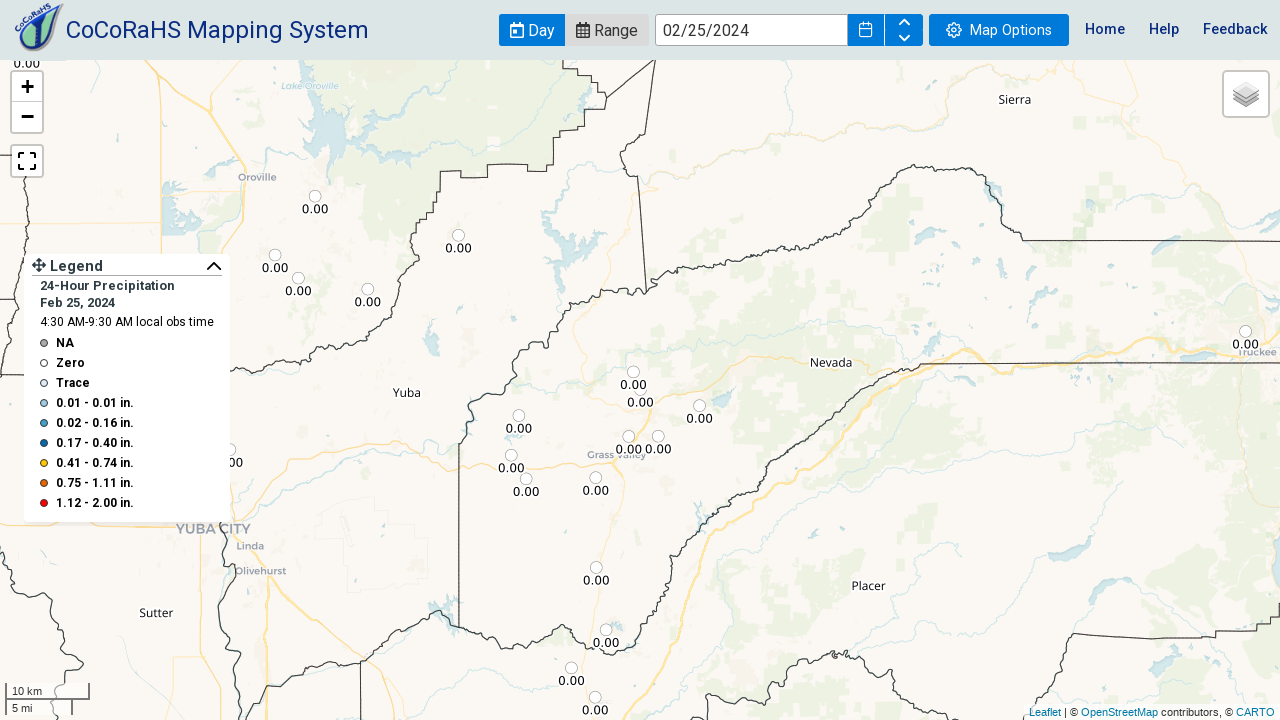

--- FILE ---
content_type: text/html
request_url: https://maps.cocorahs.org/?maptype=precip&datetype=daily&date=2/25/2024&center=39.288056,-121.030278
body_size: 1376
content:
<!DOCTYPE html><html lang="en"><head>
  <meta charset="utf-8">
  <title>CoCoRaHS Maps</title>
  <base href="./">
  <!-- Version 2022-09-09 -->
  <meta name="viewport" content="width=device-width, initial-scale=1, maximum-scale=1.0, user-scalable=no">
  <link rel="icon" type="image/x-icon" href="favicon.ico">
  <!--<link rel="stylesheet" href="https://libs.cartocdn.com/airship-style/v2.1.1/airship.css">-->
  <style>@charset "UTF-8";@import url(https://fonts.googleapis.com/css?family=Overpass+Mono|Roboto:300,400,500,700);body.as-app-body{width:100vw;height:100%;margin:0;padding:0;color:var(--as--color--text, #000)}.as-app{display:flex;position:relative;flex-direction:column;width:100%;height:100%;margin:0;padding:0;overflow:hidden}:root{--as--color--primary:#1785FB;--as--color--primary--hover:#1A5FAA;--as--color--primary--active:#263D56;--as--color--secondary:#0F2D53;--as--color--secondary--hover:#0F2D53;--as--color--secondary--active:#0F2D53;--as--color--complementary:#47DB99;--as--color--complementary--hover:#E0F9EE;--as--color--complementary--active:#C6F4DF;--as--color--type-01:#2C2C2C;--as--color--type-02:#747474;--as--color--type-03:#BABABA;--as--color--type-04:#FFF;--as--color--ui-01:#FFF;--as--color--ui-02:#F5F5F5;--as--color--ui-03:#E2E6E3;--as--color--ui-04:#D1D5D7;--as--color--ui-05:#B3B3B3;--as--color--gray:#E2E6E3;--as--color--green:#E1EECA;--as--color--blue:#B5E0F9;--as--color--pink:#E4D8EB;--as--color--yellow:#F8E71C;--as--color--white:#FFF;--as--color--black:#000;--as--color--text-contrast:#FFF;--as--color--text:#000;--as--color--primary:#1785FB;--as--color--error:#F3522B;--as--color--warning:#FDB32B;--as--color--success:#80B622;--as--color--gray-alpha:#E2E6E31F;--as--color--green-alpha:#E1EECA1F;--as--color--blue-alpha:#B5E0F91F;--as--color--pink-alpha:#E4D8EB1F;--as--color--yellow-alpha:#F8E71C1F;--as--color--white-alpha:#FFFFFF1F;--as--color--black-alpha:#0000001F;--as--color--text-contrast-alpha:#FFFFFF1F;--as--color--text-alpha:#0000001F;--as--color--primary-alpha:#263D561F;--as--color--secondary-alpha:#0F2D531F;--as--color--complementary-alpha:#47DB991F;--as--color--error-alpha:#F3522B1F;--as--color--warning-alpha:#FDB32B1F;--as--color--success-alpha:#80B6221F;--as--color--shadow:rgba(44, 44, 44, 0.16);--as--color--modal:rgba(44, 44, 44, 0.8);--as--color--badge-gray:#E2E6E3;--as--color--badge-green:#E1EECA;--as--color--badge-blue:#B5E0F9;--as--color--badge-pink:#E4D8EB;--as--color--badge-yellow:#F8E71C;--as--font--caption:var(--as--size--font-01)/var(--as--size--line-height-01) var(--as--font-family--base);--as--font--body:var(--as--size--font-02)/var(--as--size--line-height-02) var(--as--font-family--base);--as--font--subheader:var(--as--size--font-03)/var(--as--size--line-height-03) var(--as--font-family--base);--as--font--title:var(--as--size--font-04)/var(--as--size--line-height-04) var(--as--font-family--base);--as--font--display:var(--as--size--font-05)/var(--as--size--line-height-05) var(--as--font-family--base);--as--font--jumbo:var(--as--size--font-06)/var(--as--size--line-height-06) var(--as--font-family--base);--as--font-family--base:Roboto, sans-serif;--as--font-family--mono:Overpass Mono, sans-serif;--as--size--font-01:10px;--as--size--font-02:12px;--as--size--font-03:16px;--as--size--font-04:24px;--as--size--font-05:40px;--as--size--font-06:72px;--as--size--line-height-01:12px;--as--size--line-height-02:20px;--as--size--line-height-03:24px;--as--size--line-height-04:32px;--as--size--line-height-05:56px;--as--size--line-height-06:80px}*{box-sizing:border-box}</style><link rel="stylesheet" href="assets/airship.css" media="print" onload="this.media='all'"><noscript><link rel="stylesheet" href="assets/airship.css"></noscript>
  <script defer src="https://pro.fontawesome.com/releases/v5.6.1/js/all.js" integrity="sha384-ncMWtRMSOo+cLmfdaa6vmMGzBJKysBDF9tq5YK1MAnAjcyipdW2vgTS1jOntY4fs" crossorigin="anonymous"></script>
<style>@charset "UTF-8";:root{--surface-a:#ffffff;--surface-b:#f4f4f4;--surface-c:#eaeaea;--surface-d:#c8c8c8;--surface-e:#ffffff;--surface-f:#ffffff;--text-color:#333333;--text-color-secondary:#848484;--primary-color:#007ad9;--primary-color-text:#ffffff;--font-family:-apple-system, BlinkMacSystemFont, Segoe UI, Roboto, Helvetica, Arial, sans-serif, Apple Color Emoji, Segoe UI Emoji, Segoe UI Symbol}*{box-sizing:border-box}*{box-sizing:border-box}html{width:100%;height:100%}body{font-family:Roboto,Helvetica,Arial,"sans-serif";background:#dce6e6;height:100%;width:100%;padding:0;margin:0}:root{--as-color-secondary:#DCE6E6;--as-color-type-04:#0C2E82}</style><link rel="stylesheet" href="styles.44cfef3b781debab.css" media="print" onload="this.media='all'"><noscript><link rel="stylesheet" href="styles.44cfef3b781debab.css"></noscript></head>
  <body class="as-app-body">
    <app-root class="as-app"></app-root>
  <script src="runtime.eb45161567791e96.js" type="module"></script><script src="polyfills.c40e894f5bb8192e.js" type="module"></script><script src="main.b62c719078154022.js" type="module"></script>

</body></html>

--- FILE ---
content_type: text/css
request_url: https://maps.cocorahs.org/assets/airship.css
body_size: 7266
content:
/*!
* Airship Styles · CARTO · https://carto.com
* 2019-07-30T09:13:11.072Z
*/
@charset "UTF-8";
@import url(https://fonts.googleapis.com/css?family=Overpass+Mono|Roboto:300,400,500,700);
.as-map-panels {
  --as--map-panels--background-color: var(--as--color--ui-01, #FFF);
  --as--map-panels--element--background-color: var(--as--color--ui-01, #FFF);
  --as--map-panels--element--shadow-color: var(--as--color--shadow, rgba(44, 44, 44, 0.16));
  display: none;
  position: absolute;
  z-index: 4;
  top: 0;
  width: 100%;
  height: 100%;
  background-color: var(--as--map-panels--background-color);
}
.as-map-panels--visible {
  display: flex;
  flex-direction: column;
  overflow-y: auto;
}
@media all and (min-width: 12px) {
  .as-map-panels {
    display: flex;
    flex-direction: column;
    align-items: flex-start;
    overflow-y: initial;
    background-color: initial;
    pointer-events: none;
  }
}

@media all and (min-width: 12px) {
  .as-panel {
    display: flex;
    position: absolute;
    align-items: flex-start;
    padding-bottom: 4px;
    overflow-x: auto;
    pointer-events: auto;
  }
  .as-panel--vertical {
    flex-direction: column;
    overflow-y: auto;
  }
  .as-panel--vertical .as-panel__element:not(:last-child) {
    margin-bottom: 8px;
  }
  .as-panel--top {
    top: 24px;
    max-height: calc(100% - 48px);
  }
  .as-panel--middle {
    top: 50%;
    max-height: calc(100% - 48px);
    transform: translate3d(0, -50%, 0);
  }
  .as-panel--bottom {
    bottom: 24px;
    max-height: calc(100% - 48px);
  }
  .as-panel--left {
    left: 24px;
    max-width: calc(100% - 48px);
  }
  .as-panel--center {
    left: 50%;
    max-width: calc(100% - 48px);
    transform: translate3d(-50%, 0, 0);
  }
  .as-panel--right {
    right: 24px;
    max-width: calc(100% - 48px);
  }
  .as-panel--middle.as-panel--center {
    transform: translate3d(-50%, -50%, 0);
  }
  .as-panel__element {
    max-width: 200px;
    border-radius: 4px;
    background: var(--as--map-panels--element--background-color);
    background-color: #FFF;
    box-shadow: 0 2px 8px 0 var(--as--map-panels--element--shadow-color);
  }
  .as-panel__element:not(:last-child) {
    margin-right: 8px;
  }
  .as-panel__element .as-box {
    padding: 16px;
  }
}

.as-map-area {
  display: flex;
  position: relative;
  flex-direction: column;
  flex-grow: 1;
}
.as-map-area #map {
  z-index: 0;
  flex: 1 0 0%;
}

.as-map-footer {
  --as--map-footer--background-color: var(--as--color--ui-01, #FFF);
  --as--map-footer--box--border-color: var(--as--color--ui-04, #D1D5D7);
  display: none;
  z-index: 1;
  width: 100%;
  height: 100%;
  background-color: var(--as--map-footer--background-color);
  pointer-events: auto;
}
.as-map-footer--visible {
  display: initial;
  z-index: 4;
  overflow-x: auto;
}
@media all and (min-width: 12px) {
  .as-map-footer {
    display: flex;
    position: initial;
    max-height: 280px;
    overflow-x: auto;
    overflow-y: hidden;
  }
  .as-map-footer .as-box {
    flex: 2 0;
  }
  .as-map-footer .as-box--small, .as-map-footer .as-box--s {
    flex: 1 0;
  }
  .as-map-footer .as-box--medium, .as-map-footer .as-box--m {
    flex: 3 0;
  }
  .as-map-footer .as-box--large, .as-map-footer .as-box--l {
    flex: 4 0;
  }
  .as-map-footer .as-box--xlarge, .as-map-footer .as-box--xl {
    flex: 5 0;
  }
  .as-map-footer .as-box--border {
    border-right: 1px solid var(--as--map-footer--box--border-color);
  }
  .as-map-footer .as-box--scroll {
    overflow-y: auto;
  }
}

.as-main {
  display: flex;
  position: relative;
  flex: 1 0 0%;
  flex-direction: column;
  overflow: auto;
}

.as-sidebar {
  --as--sidebar--background-color: var(--as--color--ui-01, #FFF);
  --as--sidebar--box--border-color: var(--as--color--ui-04, #D1D5D7);
  --as--sidebar--shadow-color: var(--as--color--shadow, rgba(44, 44, 44, 0.16));
  display: none;
  position: absolute;
  z-index: 2;
  top: 0;
  flex: 0 1 auto;
  flex-direction: column;
  width: 100%;
  height: 100%;
  overflow-y: auto;
  transition: opacity 0.3s;
  background-color: var(--as--sidebar--background-color);
}
.as-sidebar--left {
  order: -1;
  box-shadow: var(--as--sidebar--shadow-color) 1px 0 4px 0;
}
.as-sidebar--left.as-sidebar--visible {
  display: flex;
  z-index: 4;
}
.as-sidebar--right {
  order: 9999;
  box-shadow: var(--as--sidebar--shadow-color) -1px 0 4px 0;
}
.as-sidebar--right.as-sidebar--visible {
  display: flex;
  z-index: 4;
}
.as-sidebar .as-container {
  flex: 0 1 auto;
}
.as-sidebar .as-container--scrollable {
  flex: 0 1 auto;
}
@media all and (min-width: 12px) {
  .as-sidebar {
    display: flex;
    position: initial;
    top: 0;
    flex: 0 0 auto;
    width: 260px;
    height: 100%;
  }
  .as-sidebar--l {
    width: 360px;
  }
  .as-sidebar--xl {
    width: 460px;
  }
  .as-sidebar .as-container {
    flex-grow: 0;
  }
  .as-sidebar .as-container--scrollable {
    flex-grow: 1;
    overflow-y: auto;
  }
  .as-sidebar .as-box--border {
    border-bottom: 1px solid var(--as--sidebar--box--border-color);
  }
}

.as-toolbar__actions {
  --as--toolbar__actions--background-color: var(--as--color--secondary);
  display: flex;
  position: absolute;
  z-index: 5;
  top: 60px;
  right: 0;
  bottom: 0;
  left: -100%;
  flex-direction: column;
  align-items: flex-start;
  width: 100%;
  transition: left 0.3s;
  background-color: var(--as--toolbar__actions--background-color);
  height: 60px;
}
.as-toolbar__actions ul {
  display: flex;
  flex-direction: column;
  align-items: flex-start;
  margin: 0;
  padding: 0;
  list-style-type: none;
}
.as-toolbar__actions ul .as-toolbar__item {
  width: 100%;
}
.as-toolbar__actions--visible {
  left: 0;
}
@media all and (min-width: 12px) {
  .as-toolbar__actions {
    position: initial;
    top: 0;
    left: 0;
    flex-direction: row;
    align-items: center;
    justify-content: flex-end;
    width: initial;
  }
  .as-toolbar__actions ul {
    flex-direction: row;
    width: initial;
  }
  .as-toolbar__actions ul .as-toolbar__item {
    width: auto;
  }
}

.as-toolbar {
  --as--toolbar--background-color: var(--as--color--secondary, #0F2D53);
  --as--toolbar--text-color: var(--as--color--type-04, #FFF);
  --as--toolbar--link-color: var(--as--toolbar--text-color, #FFF);
  display: flex;
  justify-content: space-between;
  height: 60px;
  background-color: var(--as--toolbar--background-color);
 /* visibility: hidden; */
}
.as-toolbar__toggle {
  border: none;
  background: transparent;
}
.as-toolbar__item {
  display: flex;
  align-items: center;
  justify-content: center;
  height: 60px;
  margin: 0;
  padding: 0 12px;
  color: var(--as--toolbar--text-color);
  font: var(--as--font--body);
  cursor: pointer;
  z-index: 9; /* Required for IE to display over as-toolbar__actions */
}
.as-toolbar a {
  background-color: inherit;
  color: var(--as--toolbar--link-color);
  text-decoration: none;
}
.as-toolbar__group {
  display: flex;
  flex-direction: row;
  align-items: flex-start;
}
.as-toolbar__icon-text {
  margin-left: 8px;
}
.as-toolbar--logo {
  flex: 1 0 0%;
}
@media all and (min-width: 12px) {
  .as-toolbar__icon-text, .as-toolbar__toggle {
    display: none;
  }
}

@media all and (min-width: 12px) {
  .as-toolbar-tabs {
    display: none !important;
  }
}

body.as-app-body {
  width: 100vw;
  height: 100%; /* 100vh */
  margin: 0;
  padding: 0;
  color: var(--as--color--text, #000);
}

.as-app {
  display: flex;
  position: relative;
  flex-direction: column;
  width: 100%;
  height: 100%;
  margin: 0;
  padding: 0;
  overflow: hidden;
}
.as-app .as-content {
  display: flex;
  position: relative;
  flex: 1 0 0%;
  /* https://stackoverflow.com/questions/28636832/firefox-overflow-y-not-working-with-nested-flexbox */
  min-height: 0;
}
.as-app .as-toolbar {
  width: 100%;
}
@media all and (min-width: 12px) {
  .as-app--nav-left {
    flex-direction: row;
  }
  .as-app--nav-right {
    flex-direction: row-reverse;
  }
  .as-app--nav-left .as-toolbar, .as-app--nav-right .as-toolbar {
    flex-direction: column;
    align-items: center;
    width: 60px;
    height: 100%;
    overflow-x: hidden;
  }
  .as-app--nav-left img, .as-app--nav-right img {
    max-width: 100%;
    object-fit: contain;
  }
  .as-app--nav-left .as-toolbar__group,
.as-app--nav-left .as-toolbar__actions ul,
.as-app--nav-left .as-toolbar__actions, .as-app--nav-right .as-toolbar__group,
.as-app--nav-right .as-toolbar__actions ul,
.as-app--nav-right .as-toolbar__actions {
    flex-direction: column;
    align-items: center;
    justify-content: flex-start;
  }
}

.as-jumbo {
  margin: 0px 0px 20px;
  font: var(--as--font--jumbo);
  font-weight: 300;
}

.as-display {
  margin: 0px 0px 16px;
  font: var(--as--font--display);
  font-weight: 300;
}

.as-title {
  margin: 0px 0px 12px;
  font: var(--as--font--title);
}

.as-subheader {
  margin: 0px 0px 8px;
  font: var(--as--font--subheader);
}

.as-body {
  margin: 0px 0px 4px;
  font: var(--as--font--body);
}

.as-caption {
  margin: 0;
  font: var(--as--font--caption);
}

.as-font--bold {
  font-weight: 700;
}
.as-font--normal {
  font-weight: 400;
}
.as-font--medium {
  font-weight: 500;
}
.as-font--light {
  font-weight: 300;
}
.as-font--italic {
  font-style: italic;
}
.as-font--mono {
  font-family: var(--as--font-family--mono);
}

.as-color--primary {
  color: var(--as--color--primary);
}
.as-color--secondary {
  color: var(--as--color--secondary);
}
.as-color--complementary {
  color: var(--as--color--complementary);
}
.as-color--type-01 {
  color: var(--as--color--type-01);
}
.as-color--type-02 {
  color: var(--as--color--type-02);
}
.as-color--type-03 {
  color: var(--as--color--type-03);
}
.as-color--type-04 {
  color: var(--as--color--type-04);
}
.as-color--gray {
  color: var(--as--color--gray, #E2E6E3);
}
.as-color--green {
  color: var(--as--color--green, #E1EECA);
}
.as-color--blue {
  color: var(--as--color--blue, #B5E0F9);
}
.as-color--pink {
  color: var(--as--color--pink, #E4D8EB);
}
.as-color--yellow {
  color: var(--as--color--yellow, #F8E71C);
}
.as-color--black {
  color: var(--as--color--text, #000);
}
.as-color--white {
  color: var(--as--color--text-contrast, #FFF);
}
.as-color--success {
  color: var(--as--color--success);
}
.as-color--warning {
  color: var(--as--color--warning);
}
.as-color--error {
  color: var(--as--color--error);
}

.as-box {
  padding: 16px;
}

.as-list {
  padding-left: 24px;
  font: var(--as--font--body);
}
.as-list--simple {
  padding-left: 0;
  list-style: none;
}
.as-list__item {
  padding-left: 12px;
}

:root {
  --as--color--primary: #1785FB;
  --as--color--primary--hover: #1A5FAA;
  --as--color--primary--active: #263D56;
  --as--color--secondary: #0F2D53;
  --as--color--secondary--hover: #0F2D53;
  --as--color--secondary--active: #0F2D53;
  --as--color--complementary: #47DB99;
  --as--color--complementary--hover: #E0F9EE;
  --as--color--complementary--active: #C6F4DF;
  --as--color--type-01: #2C2C2C;
  --as--color--type-02: #747474;
  --as--color--type-03: #BABABA;
  --as--color--type-04: #FFF;
  --as--color--ui-01: #FFF;
  --as--color--ui-02: #F5F5F5;
  --as--color--ui-03: #E2E6E3;
  --as--color--ui-04: #D1D5D7;
  --as--color--ui-05: #B3B3B3;
  --as--color--gray: #E2E6E3;
  --as--color--green: #E1EECA;
  --as--color--blue: #B5E0F9;
  --as--color--pink: #E4D8EB;
  --as--color--yellow: #F8E71C;
  --as--color--white: #FFF;
  --as--color--black: #000;
  --as--color--text-contrast: #FFF;
  --as--color--text: #000;
  --as--color--primary: #1785FB;
  --as--color--error: #F3522B;
  --as--color--warning: #FDB32B;
  --as--color--success: #80B622;
  --as--color--gray-alpha: #E2E6E31F;
  --as--color--green-alpha: #E1EECA1F;
  --as--color--blue-alpha: #B5E0F91F;
  --as--color--pink-alpha: #E4D8EB1F;
  --as--color--yellow-alpha: #F8E71C1F;
  --as--color--white-alpha: #FFFFFF1F;
  --as--color--black-alpha: #0000001F;
  --as--color--text-contrast-alpha: #FFFFFF1F;
  --as--color--text-alpha: #0000001F;
  --as--color--primary-alpha: #263D561F;
  --as--color--secondary-alpha: #0F2D531F;
  --as--color--complementary-alpha: #47DB991F;
  --as--color--error-alpha: #F3522B1F;
  --as--color--warning-alpha: #FDB32B1F;
  --as--color--success-alpha: #80B6221F;
  --as--color--shadow: rgba(44, 44, 44, 0.16);
  --as--color--modal: rgba(44, 44, 44, 0.8);
  --as--color--badge-gray: #E2E6E3;
  --as--color--badge-green: #E1EECA;
  --as--color--badge-blue: #B5E0F9;
  --as--color--badge-pink: #E4D8EB;
  --as--color--badge-yellow: #F8E71C;
  --as--font--caption: var(--as--size--font-01)/var(--as--size--line-height-01) var(--as--font-family--base);
  --as--font--body: var(--as--size--font-02)/var(--as--size--line-height-02) var(--as--font-family--base);
  --as--font--subheader: var(--as--size--font-03)/var(--as--size--line-height-03) var(--as--font-family--base);
  --as--font--title: var(--as--size--font-04)/var(--as--size--line-height-04) var(--as--font-family--base);
  --as--font--display: var(--as--size--font-05)/var(--as--size--line-height-05) var(--as--font-family--base);
  --as--font--jumbo: var(--as--size--font-06)/var(--as--size--line-height-06) var(--as--font-family--base);
  --as--font-family--base: Roboto, sans-serif;
  --as--font-family--mono: Overpass Mono, sans-serif;
  --as--size--font-01: 10px;
  --as--size--font-02: 12px;
  --as--size--font-03: 16px;
  --as--size--font-04: 24px;
  --as--size--font-05: 40px;
  --as--size--font-06: 72px;
  --as--size--line-height-01: 12px;
  --as--size--line-height-02: 20px;
  --as--size--line-height-03: 24px;
  --as--size--line-height-04: 32px;
  --as--size--line-height-05: 56px;
  --as--size--line-height-06: 80px;
}

* {
  box-sizing: border-box;
}

main {
  display: block;
}

/* avatar.scss */
.as-avatar {
  position: relative;
  width: 24px;
  height: 24px;
  border-radius: 100%;
}
.as-avatar--l {
  width: 32px;
  height: 32px;
}
.as-avatar--xl {
  width: 48px;
  height: 48px;
}

.as-badge {
  --as--color--badge-default: var(--as--color--badge-blue, #B5E0F9);
  display: inline-flex;
  align-items: center;
  padding: 0 8px;
  border-radius: 20px;
  background-color: var(--as--color--badge--default-color);
  font: var(--as--font--body);
}
.as-badge p {
  margin: 0;
}
.as-badge i:first-child {
  margin-right: 8px;
}
.as-badge i:last-child {
  margin-left: 8px;
}

.as-banner {
  --as--banner--background-color: var(--as--color--ui-04, #D1D5D7);
  --as--banner--color: var(--as--color--text-contrast, #FFF);
  display: flex;
  box-sizing: border-box;
  align-items: flex-start;
  padding: 12px;
  border-radius: 0;
  background-color: var(--as--banner--background-color);
  font: var(--as--font--body);
}
.as-banner__content {
  flex: 1 0 0%;
  padding-left: 8px;
  color: inherit;
}
.as-banner__icon {
  display: flex;
  padding-top: 4px;
  color: inherit;
}
.as-banner--error {
  background-color: var(--as--color--error, #F3522B);
  color: var(--as--banner--color);
}
.as-banner--warning {
  background-color: var(--as--color--warning, #FDB32B);
  color: var(--as--banner--color);
}
.as-banner--success {
  background-color: var(--as--color--success, #80B622);
  color: var(--as--banner--color);
}
@media all and (min-width: 12px) {
  .as-banner {
    align-items: baseline;
  }
  .as-banner__icon {
    padding: 0;
  }
}

.as-breadcrumb {
  --as--breadcrumb--color--current: var(--as--color--type-01);
  --as--breadcrumb--color--visited: var(--as--color--primary);
  display: flex;
  margin: 0;
  padding: 0;
  list-style-type: none;
}
.as-breadcrumb__item {
  display: flex;
  color: var(--as--breadcrumb--color--current);
  font: var(--as--font--body);
  cursor: default;
}
.as-breadcrumb__item::after {
  content: "›";
  margin: 0 8px;
  color: var(--as--breadcrumb--color--visited);
  font-size: 12px;
}
.as-breadcrumb__item:last-child::after {
  display: none;
}
.as-breadcrumb__item a {
  color: var(--as--breadcrumb--color--visited);
  text-decoration: none;
}
.as-breadcrumb__item a :hover {
  text-decoration: underline;
}

.as-btn {
  --as--btn--opacity--disabled: 0.24;
  --as--btn--type-color--default: var(--as--color--primary, #1785FB);
  --as--btn--ui-color--default--hover: var(--as--color--ui-02, #F5F5F5);
  --as--btn--ui-color--default--active: var(--as--color--ui-03, #E2E6E3);
  --as--btn--ui-color--default: var(--as--color--ui-01, #FFF);
  --as--btn--type-color--primary: var(--as--color--ui-01, #FFF);
  --as--btn--ui-color--primary: var(--as--color--primary, #1785FB);
  --as--btn--ui-color--primary--hover: var(--as--color--primary--hover, #1A5FAA);
  --as--btn--ui-color--primary--active: var(--as--color--primary--active, #263D56);
  --as--btn--type-color--secondary: var(--as--btn--type-color--default, #1785FB);
  --as--btn--ui-color--secondary: var(--as--btn--ui-color--default, #FFF);
  --as--btn--ui-color--secondary--hover: var(--as--btn--ui-color--default--hover, #F5F5F5);
  --as--btn--ui-color--secondary--active: var(--as--btn--ui-color--default--active, #E2E6E3);
  --as--btn--type-color--complementary: var(--as--color--type-01, #2C2C2C);
  --as--btn--ui-color--complementary: var(--as--color--complementary, #47DB99);
  --as--btn--ui-color--complementary--hover: var(--as--color--complementary--hover, #E0F9EE);
  --as--btn--ui-color--complementary--active: var(--as--color--complementary--active, #C6F4DF);
  display: inline-flex;
  align-items: center;
  margin: 0;
  padding: 6px 12px;
  transition: background-color 0.2s;
  border: none;
  border-radius: 4px;
  outline: none;
  background-color: var(--as--btn--ui-color--default);
  color: var(--as--btn--type-color--default);
  font: var(--as--font--body);
  cursor: pointer;
}
.as-btn p {
  margin: 0;
}
.as-btn i:first-child {
  margin-right: 8px;
}
.as-btn i:last-child {
  margin-left: 8px;
}
.as-btn i:only-child {
  margin: 4px auto;
}
.as-btn:disabled {
  opacity: var(--as--btn--opacity--disabled);
  cursor: not-allowed;
  pointer-events: none;
}
.as-btn:enabled:hover {
  background-color: var(--as--btn--ui-color--default-hover);
}
.as-btn:enabled:active {
  background-color: var(--as--btn--ui-color--default-active);
}
.as-btn--primary {
  background-color: var(--as--btn--ui-color--primary);
  color: var(--as--btn--type-color--primary);
}
.as-btn--primary:enabled:hover {
  background-color: var(--as--btn--ui-color--primary--hover);
}
.as-btn--primary:enabled:active {
  background-color: var(--as--btn--ui-color--primary--active);
}
.as-btn--secondary {
  background-color: var(--as--btn--ui-color--secondary);
  box-shadow: inset 0 0 0 1px var(--as--btn--type-color--secondary);
  color: var(--as--btn--type-color--secondary);
}
.as-btn--secondary:enabled:hover {
  background-color: var(--as--btn--ui-color--secondary--hover);
}
.as-btn--secondary:enabled:active {
  background-color: var(--as--btn--ui-color--secondary--active);
}
.as-btn--complementary {
  background-color: var(--as--btn--ui-color--complementary);
  color: var(--as--btn--type-color--complementary);
}
.as-btn--complementary:enabled:hover {
  background-color: var(--as--btn--ui-color--complementary--hover);
}
.as-btn--complementary:enabled:active {
  background-color: var(--as--btn--ui-color--complementary--active);
}
.as-btn--s {
  padding: 6px 8px;
  font: 10px/12px var(--as--font-family--base);
}
.as-btn--l {
  padding: 8px 16px;
  font: 16px/24px var(--as--font-family--base);
}
.as-btn--middle {
  border-left: none;
  border-radius: 0;
}

a.as-btn {
  text-decoration: none;
}
a.as-btn:hover {
  background-color: var(--as--btn--ui-color--default-hover);
}
a.as-btn:active {
  background-color: var(--as--btn--ui-color--default-active);
}

a.as-btn.as-btn--primary:hover {
  background-color: var(--as--btn--ui-color--primary--hover);
}
a.as-btn.as-btn--primary:active {
  background-color: var(--as--btn--ui-color--primary--active);
}

a.as-btn.as-btn--secondary:hover {
  background-color: var(--as--btn--ui-color--secondary--hover);
}
a.as-btn.as-btn--secondary:active {
  background-color: var(--as--btn--ui-color--secondary--active);
}

a.as-btn.as-btn--complementary:hover {
  background-color: var(--as--btn--ui-color--complementary--hover);
}
a.as-btn.as-btn--complementary:active {
  background-color: var(--as--btn--ui-color--complementary--active);
}

.as-button-group {
  --as--button-group--type-color--default: var(--as--color--primary, #1785FB);
  display: inline-flex;
  margin: 0;
  padding: 0;
  border-radius: 4px;
  box-shadow: 0 0 0 1px var(--as--button-group--type-color--default);
  list-style: none;
}
.as-button-group .as-btn:first-child {
  border-left: 0;
  border-radius: 4px 0 0 4px;
  box-shadow: none;
}
.as-button-group .as-btn:last-child {
  border-left: 1px solid var(--as--button-group--type-color--default);
  border-radius: 0 4px 4px 0;
  box-shadow: none;
}
.as-button-group .as-btn:not(:first-child):not(:last-child) {
  border-left: 1px solid var(--as--button-group--type-color--default);
  border-radius: 0;
  box-shadow: none;
}

.as-checkbox {
  --as--checkbox--background--disabled: var(--as--color--ui-02, #F5F5F5);
  --as--checkbox--background--error: var(--as--color--error-alpha, #F3522B1F);
  --as--checkbox--border-color--focus: var(--as--color--primary, #1785FB);
  --as--checkbox--border-color--hover: var(--as--color--complementary, #47DB99);
  --as--checkbox--border-color: var(--as--color--ui-03, #E2E6E3);
  --as--checkbox--color--checked: var(--as--color--primary, #1785FB);
  --as--checkbox--color--disabled: var(--as--color--ui-03, #E2E6E3);
  --as--checkbox--color--error--disabled: var(--as--color--error-alpha, #F3522B1F);
  --as--checkbox--color--error: var(--as--color--error, #F3522B);
  display: flex;
  position: relative;
  align-items: center;
  margin-bottom: 8px;
  transition: all 0.3s;
}
.as-checkbox .as-checkbox-decoration {
  display: inline-block;
  position: relative;
  width: 16px;
  height: 16px;
  overflow: hidden;
  border: 1px solid var(--as--checkbox--border-color);
  border-radius: 3px;
  pointer-events: none;
}
.as-checkbox .as-checkbox-check {
  transform-origin: 50% 50%;
  stroke-width: 2;
  stroke-dasharray: 48;
  stroke-dashoffset: 48;
}
.as-checkbox .as-checkbox-media {
  position: relative;
  width: 100%;
  height: 100%;
  transform: translateX(1.5px) translateY(2.5px);
  fill: none;
}
.as-checkbox .as-checkbox-input {
  -webkit-appearance: none;
  position: absolute;
  appearance: none;
  top: 0;
  left: 0;
  width: 16px;
  height: 16px;
  margin: 0;
  padding: 0;
  border-radius: 3px;
  outline: none;
  background: none;
  cursor: pointer;
}
.as-checkbox .as-checkbox-input:disabled {
  background: var(--as--checkbox--background--disabled);
  cursor: not-allowed;
  pointer-events: none;
}
.as-checkbox .as-checkbox-input:focus:not(:hover) {
  border: 2px solid var(--as--checkbox--border-color--focus);
}
.as-checkbox .as-checkbox-input:focus.as-checkbox-input--error {
  border: 2px solid var(--as--checkbox--color--error);
}
.as-checkbox .as-checkbox-input--error + .as-checkbox-decoration {
  border-color: var(--as--checkbox--color--error);
  stroke: var(--as--checkbox--color--error);
  background: var(--as--checkbox--background--error);
}
.as-checkbox .as-checkbox-input:checked + .as-checkbox-decoration::before {
  content: "";
  display: block;
  position: absolute;
  top: calc(50% - 8px);
  left: calc(50% - 8px);
  width: 16px;
  height: 16px;
  animation: radioIn 300ms;
  border-radius: 3px;
  opacity: 1;
  animation-fill-mode: forwards;
}
.as-checkbox .as-checkbox-input:checked + .as-checkbox-decoration .as-checkbox-check {
  animation: stroke 0.3s cubic-bezier(0.65, 0, 0.45, 1) 300ms forwards;
  animation-delay: -20ms;
}
.as-checkbox .as-checkbox-input:checked:not(.as-checkbox-input--error) + .as-checkbox-decoration {
  border: 1px solid var(--as--checkbox--color--checked);
  stroke: var(--as--checkbox--color--checked);
}
.as-checkbox .as-checkbox-input:disabled:checked + {
  background: var(--as--color--ui-02);
  cursor: not-allowed;
  pointer-events: none;
}
.as-checkbox .as-checkbox-input:disabled:checked + .as-checkbox-decoration {
  border-color: var(--as--checkbox--color--disabled);
  stroke: var(--as--checkbox--color--disabled);
}
.as-checkbox .as-checkbox-input:enabled:not(:checked):not(.as-checkbox-input--error):hover + .as-checkbox-decoration {
  border: 1px solid var(--as--checkbox--border-color--hover);
}
.as-checkbox label {
  margin-left: 8px;
}

@keyframes stroke {
  100% {
    stroke-dashoffset: 0;
  }
}
@keyframes radioIn {
  from {
    transform: scale3d(0.3, 0.3, 0.3);
    transform-origin: 50% 50%;
    opacity: 0;
  }
  to {
    transform: scale3d(1, 1, 1);
    opacity: 1;
  }
}
.as-flag {
  --as--flag--background-color: var(--as--color--ui-01, #FFF);
  --as--flag--button--color: var(--as--color--primary, #1785FB);
  display: flex;
  max-width: 260px;
  padding: 16px;
  border-radius: 4px;
  background-color: var(--as--flag--background-color);
  box-shadow: 0 4px 16px 0 var(--as--color--shadow, rgba(44, 44, 44, 0.16));
  font: var(--as--font--body);
}
.as-flag__icon {
  flex: 0 0 auto;
  padding-top: 4px;
  font-size: 12px;
}
.as-flag__icon i {
  display: flex;
}
.as-flag__content {
  flex: 1 0 0%;
  padding: 0 8px;
}
.as-flag__button {
  display: flex;
  margin: 0;
  padding: 0;
  border: 0;
  outline: none;
  background: transparent;
  box-shadow: none;
  color: var(--as--flag--button--color);
  cursor: pointer;
}
.as-flag--l {
  max-width: 320px;
}
.as-flag--xl {
  max-width: 400px;
}
.as-flag--block {
  max-width: 100%;
}

/* stylelint-disable no-descending-specificity  */
.as-input,
.as-textarea {
  --as--input--font: var(--as--font--body);
  --as--input--background-color: var(--as--color--ui-01, #FFF);
  --as--input--color: var(--as--color--type-01, #2C2C2C);
  --as--input--placeholder-color: var(--as--color--type-03, #BABABA);
  --as--input--shadow-color: var(--as--color--ui-04, #D1D5D7);
  --as--input--hover--shadow-color: var(--as--color--primary, #1785FB);
  --as--input--invalid--background-color: var(--as--color--error-alpha, #F3522B1F);
  --as--input--invalid--color: var(--as--color--type-03, #747474);
  --as--input--invalid-placeholder--color: var(--as--color--type-03, #747474);
  --as--input--invalid-shadow-color: var(--as--color--error, #F3522B);
  --as--input--invalid-hover--shadow-color: var(--as--color--error, #F3522B);
  --as--input--disabled--background-color: var(--as--color--ui-02, #F5F5F5);
  --as--input--disabled--color: var(--as--color--type-03, #BABABA);
  --as--input--disabled-placeholder--color: var(--as--color--type-03, #747474);
  --as--input--disabled-hover--shadow-color: var(--as--color--ui-04, #D1D5D7);
  --as--input--readonly--background-color: var(--as--color--ui-02, #F5F5F5);
  --as--input--readonly--color: var(--as--color--type-02, #747474);
  --as--input--readonly-placeholder--color: var(--as--color--type-02, #747474);
  --as--input--readonly-hover--shadow-color: var(--as--color--ui-04, #D1D5D7);
  box-sizing: border-box;
  width: 100%;
  min-height: 32px;
  padding: 8px;
  transition: all 0.3s;
  border: 0;
  border-radius: 4px;
  background: var(--as--input--background-color);
  box-shadow: inset 0 0 0 1px var(--as--input--shadow-color);
  color: var(--as--input--color);
  font: var(--as--input--font);
  line-height: 1;
}
.as-input::placeholder,
.as-textarea::placeholder {
  color: var(--as--input--placeholder-color);
}
.as-input:hover,
.as-textarea:hover {
  box-shadow: inset 0 0 0 1px var(--as--color--complementary);
}
.as-input:focus, .as-input:hover:focus,
.as-textarea:focus,
.as-textarea:hover:focus {
  outline: none;
  box-shadow: inset 0 0 0 2px var(--as--input--hover--shadow-color);
}
.as-input:invalid,
.as-textarea:invalid {
  background: var(--as--input--invalid--background-color);
  box-shadow: inset 0 0 0 1px var(--as--input--invalid-shadow-color);
}
.as-input:invalid:hover, .as-input:invalid:focus, .as-input:invalid:hover:focus,
.as-textarea:invalid:hover,
.as-textarea:invalid:focus,
.as-textarea:invalid:hover:focus {
  box-shadow: inset 0 0 0 1px var(--as--input--invalid-shadow-color);
}
.as-input:invalid::placeholder,
.as-textarea:invalid::placeholder {
  color: var(--as--input--invalid-placeholder--color);
}
.as-input:disabled,
.as-textarea:disabled {
  background: var(--as--input--disabled--background-color);
  color: var(--as--input--disabled--color);
}
.as-input:disabled:hover, .as-input:disabled:focus, .as-input:disabled:hover:focus,
.as-textarea:disabled:hover,
.as-textarea:disabled:focus,
.as-textarea:disabled:hover:focus {
  box-shadow: inset 0 0 0 1px var(--as--input--disabled-hover--shadow-color);
}
.as-input:disabled::placeholder,
.as-textarea:disabled::placeholder {
  color: var(--as--input--disabled-placeholder--color);
}
.as-input:read-only,
.as-textarea:read-only {
  background: var(--as--input--readonly--background-color);
  color: var(--as--input--readonly--color);
}
.as-input:read-only:hover, .as-input:read-only:focus, .as-input:read-only:hover:focus,
.as-textarea:read-only:hover,
.as-textarea:read-only:focus,
.as-textarea:read-only:hover:focus {
  box-shadow: inset 0 0 0 1px var(--as--input--readonly-hover--shadow-color);
}
.as-input:read-only::placeholder,
.as-textarea:read-only::placeholder {
  color: var(--as--input--readonly-placeholder--color);
}

.as-textarea {
  resize: none;
}

.as-loading {
  --as--loading--stroke-color: var(--as--color--type-01, #2C2C2C);
  display: inline-flex;
  width: 40px;
  height: 40px;
  overflow: hidden;
}
.as-loading svg {
  width: 100%;
  animation: rotate 2s linear infinite;
}
.as-loading circle {
  animation: dash 1.5s ease-in-out infinite;
  stroke-width: 4px;
  stroke-linecap: square;
  stroke-dasharray: 90, 150;
  stroke-dashoffset: 0;
  stroke: var(--as--loading--stroke-color);
}
.as-loading--s {
  width: 16px;
  height: 16px;
}
.as-loading--l {
  width: 72px;
  height: 72px;
}
@keyframes dash {
  0% {
    stroke-dasharray: 1, 150;
    stroke-dashoffset: 0;
  }
  50% {
    stroke-dasharray: 90, 150;
    stroke-dashoffset: -35;
  }
  100% {
    stroke-dasharray: 90, 150;
    stroke-dashoffset: -124;
  }
}
@keyframes rotate {
  0% {
    transform: rotate(0deg);
  }
  100% {
    transform: rotate(360deg);
  }
}

.as-menu-dropdown {
  --as--menu-dropdown--color--hover: var(--as--color--complementary--hover, #E0F9EE);
  --as--menu-dropdown--top-border--color: var(--as--color--ui-01, #FFF);
  --as--menu-dropdown--li--border-color: var(--as--color--ui-04, #D1D5D7);
  --as--menu-dropdown--li--background-color: var(--as--color--ui-01, #FFF);
  --as--menu-dropdown--li--color: var(--as--color--text, #000);
  position: relative;
}
.as-menu-dropdown--input {
  width: 100%;
  min-height: 32px;
  margin: 0;
  padding: 0 12px;
  border: 0;
  border-radius: 4px;
  background: var(--as--color--ui-01);
  color: var(--as--color--primary);
  font: var(--as--font--body);
  text-align: left;
  cursor: pointer;
}
.as-menu-dropdown--input:hover, .as-menu-dropdown--input:focus {
  background-color: var(--as--menu-dropdown--color--hover);
}
.as-menu-dropdown--options {
  position: absolute;
  z-index: 3;
  width: 100%;
  height: 0;
  margin: 0 auto;
  padding: 0;
  overflow: hidden;
  border-radius: 4px;
  background: inherit;
  box-shadow: 0 2px 8px 0 var(--as--color--shadow, rgba(44, 44, 44, 0.16));
}
.as-menu-dropdown--options li {
  display: flex;
  align-items: flex-start;
  width: 100%;
  padding: 0 12px;
  transition: background-color 0.3s;
  border: 0;
  border-bottom: 1px solid var(--as--menu-dropdown--li--border-color);
  outline: none;
  background-color: var(--as--menu-dropdown--li--background-color);
  color: var(--as--menu-dropdown--li--color);
  font: var(--as--font--body);
  list-style: none;
  cursor: pointer;
}
.as-menu-dropdown--options li:first-child {
  border-top: 1px solid var(--as--menu-dropdown--top-border--color);
  border-radius: 4px 4px 0 0;
}
.as-menu-dropdown--options li:last-child {
  border-bottom: 0;
  border-radius: 0 0 4px 4px;
}
.as-menu-dropdown--options li:hover, .as-menu-dropdown--options li:focus-within {
  background-color: var(--as--menu-dropdown--color--hover);
}
.as-menu-dropdown--options li button {
  width: 100%;
  height: 100%;
  min-height: 32px;
  padding: 0;
  border: none;
  outline: none;
  background-color: inherit;
  color: inherit;
  text-align: left;
  cursor: pointer;
}
.as-menu-dropdown--options:hover {
  height: auto;
}
.as-menu-dropdown--options:focus {
  height: auto;
}
.as-menu-dropdown--options:focus-within {
  height: auto;
}
.as-menu-dropdown--input:hover + .as-menu-dropdown--options {
  height: auto;
}
.as-menu-dropdown--input:focus + .as-menu-dropdown--options {
  height: auto;
}

.as-modal {
  --as--modal--background-color: var(--as--color--modal, rgba(44, 44, 44, 0.8));
  --as--modal--content--background-color: var(--as--color--ui-01, #FFF);
  display: flex;
  position: absolute;
  z-index: 100;
  top: 0;
  right: 0;
  bottom: 0;
  left: 0;
  align-items: center;
  justify-content: center;
  background: var(--as--modal--background-color);
}
.as-modal__content {
  position: relative;
  max-width: 450px;
  max-height: 80vh;
  padding: 40px;
  border-radius: 4px;
  background: var(--as--modal--content--background-color);
  box-shadow: 0 2px 8px 0 var(--as--color--shadow, rgba(44, 44, 44, 0.16));
}
.as-modal--hidden {
  display: none;
}
.as-modal--hidden__content {
  display: none;
}

.as-radio {
  --as--radio--border-color: var(--as--color--ui-04, #D1D5D7);
  --as--radio--hover--border-color: var(--as--color--complementary, #47DB99);
  --as--radio--checked--border-color: var(--as--color--primary, #1785FB);
  --as--radio--disabled--color: var(--as--color--ui-04, #D1D5D7);
  --as--radio--disabled--background: var(--as--color--ui-03, #E2E6E3);
  display: flex;
  align-items: center;
  margin-bottom: 8px;
}
.as-radio__input {
  display: block;
  position: relative;
  width: 16px;
  height: 16px;
  margin: 0;
  padding: 0;
  appearance: none;
  transition: all 0.3s;
  border: none;
  border-radius: 50%;
  background: none;
  box-shadow: inset 0 0 0 1px var(--as--radio--border-color);
  cursor: pointer;
  -webkit-appearance: none;
}
.as-radio__input::after {
  content: "";
  display: block;
  position: absolute;
  top: calc(50% - 3px);
  left: calc(50% - 3px);
  width: 6px;
  height: 6px;
  border-radius: 50%;
}
.as-radio__input:hover {
  box-shadow: inset 0 0 0 1px var(--as--radio--hover--border-color);
}
.as-radio__input:checked {
  box-shadow: inset 0 0 0 1px var(--as--radio--checked--border-color);
}
.as-radio__input:checked::after {
  animation: radioIn 300ms;
  opacity: 1;
  animation-fill-mode: forwards;
  background-color: var(--as--radio--checked--border-color);
}
.as-radio__input:focus {
  outline: none;
  box-shadow: inset 0 0 0 2px var(--as--radio--checked--border-color);
}
.as-radio__input:disabled {
  background-color: var(--as--radio--disabled--background);
  box-shadow: inset 0 0 0 1px var(--as--radio--disabled--color);
  cursor: not-allowed;
}
.as-radio__input:checked:disabled {
  box-shadow: inset 0 0 0 1px var(--as--radio--disabled--color);
}
.as-radio__input:checked:disabled::after {
  background-color: var(--as--radio--disabled--color);
}
.as-radio__input + label {
  margin-left: 8px;
}

.as-radio-list {
  padding-left: 0;
}

@keyframes radioIn {
  from {
    transform: scale3d(0.3, 0.3, 0.3);
    transform-origin: 50% 50%;
    opacity: 0;
  }
  to {
    transform: scale3d(1, 1, 1);
    opacity: 1;
  }
}
.as-table {
  --as--table-border--color: var(--as--color--ui-04);
  --as--table-cell--background-color: var(--as--color--ui-01, #FFF);
  --as--table-header--background-color: var(--as--color--ui-03, #E2E6E3);
  --as--table-header--color: var(--as--color--text, #000);
  --as--table--color: var(--as--color--text, #000);
  --as--table-row--color-hover: var(--as--color--complementary--hover, #E0F9EE);
  --as--table-cell-color-hover: var(--as--color--complementary--active, #C6F4DF);
  border-collapse: collapse;
  border: 1px solid var(--as--table-border--color);
  background: var(--as--table-cell--background-color);
  color: var(--as--table--color);
  font: var(--as--font--body);
  text-align: left;
}
.as-table th,
.as-table td {
  padding: 8px 16px;
  border: 1px solid transparent;
}
.as-table th {
  background: var(--as--table-header--background-color);
}
.as-table thead {
  border: 1px solid var(--as--table-header--background-color);
  color: var(--as--table-header--color);
}
.as-table--stripped th,
.as-table--stripped td {
  border: 1px solid var(--as--table-border--color);
}
.as-table tr:hover {
  border-top: 1px solid var(--as--table-cell-color-hover);
  border-bottom: 1px solid var(--as--table-cell-color-hover);
  background-color: var(--as--table-row--color-hover);
}
.as-table td:hover {
  background: var(--as--table-cell-color-hover);
}

.as-tabs {
  --as--tabs--background-color: var(--as--color--ui-01, #FFF);
  --as--tabs--border-color: var(--as--color--ui-03, #E2E6E3);
  --as--tabs--item--font: var(--as--font--body);
  --as--tabs--item--color: var(--as--color--primary, #1785FB);
  --as--tabs--item--color-hover: var(--as--color--type-01, #2C2C2C);
  --as--tabs--item--color-active: var(--as--color--primary, #1785FB);
  --as--tabs--item--border-color-hover: var(--as--color--complementary, #47DB99);
  --as--tabs--item--border-color-active: var(--as--color--primary, #1785FB);
  --as--tabs--item--border-color-hover-active: var(--as--color--primary, #1785FB);
  --as--tabs--subheader--font: var(--as--font--subheader);
  --as--tabs--horizontal-padding: 12px;
  display: flex;
  flex-wrap: nowrap;
  justify-content: flex-start;
  margin: 0;
  padding: 0 var(--as--tabs--horizontal-padding);
  overflow-x: auto;
  -webkit-overflow-scrolling: touch;
  -ms-overflow-style: -ms-autohiding-scrollbar;
  background: var(--as--tabs--background-color);
  box-shadow: inset 0 -1px 0 0 var(--as--tabs--border-color);
  list-style: none;
}
.as-tabs::-webkit-scrollbar {
  display: none;
}
.as-tabs::-webkit-scrollbar-thumb {
  display: none;
}
.as-tabs__item {
  padding: 8px 12px;
  display: inline-block;
  flex: 0 0 auto;
  margin: 0;
  transition: border 0.2s;
  border: none;
  border-bottom: 2px solid transparent;
  outline: none;
  background: none;
  color: var(--as--tabs--item--color);
  font: var(--as--tabs--item--font);
  text-decoration: none;
  cursor: pointer;
}
.as-tabs__item:hover {
  border-bottom: 2px solid var(--as--tabs--item--border-color-hover);
}
.as-tabs__item--active {
  border-bottom: 2px solid var(--as--tabs--item--border-color-active);
  color: var(--as--tabs--item--color-active);
}
.as-tabs__item--active:hover {
  border-bottom: 2px solid var(--as--tabs--item--border-color-hover-active);
}
.as-tabs__item a {
  color: inherit;
  text-decoration: none;
}
.as-tabs--xl {
  /* stylelint-disable-next-line */
}
.as-tabs--xl .as-tabs__item {
  border-bottom: 4px solid transparent;
  font: var(--as--tabs--subheader--font);
}
.as-tabs--xl .as-tabs__item:focus, .as-tabs--xl .as-tabs__item:hover {
  border-bottom: 4px solid var(--as--tabs--item--border-color-hover);
}
.as-tabs--xl .as-tabs__item--active, .as-tabs--xl .as-tabs__item:active {
  border-bottom: 4px solid var(--as--tabs--item--border-color-active);
  color: var(--as--tabs--item--color-active);
}

.as-tooltip {
  --as--tooltip--background-color: var(--as--color--type-01, #2C2C2C);
  --as--tooltip--color: var(--as--color--text-contrast, #FFF);
  --as--tooltip--support-color: var(--as--color--white, #FFF);
  --as--tooltip--primary--background-color: var(--as--primary--success, #1785FB);
  --as--tooltip--primary--color: var(--as--tooltip--support-color);
  --as--tooltip--secondary--background-color: var(--as--secondary--success, #0F2D53);
  --as--tooltip--secondary--color: var(--as--tooltip--support-color);
  --as--tooltip--complementary--background-color: var(--as--complementary--success, #47DB99);
  --as--tooltip--complementary--color: var(--as--tooltip--support-color);
  --as--tooltip--error--background-color: var(--as--color--error, #F3522B);
  --as--tooltip--error-color: var(--as--tooltip--support-color);
  --as--tooltip--warning--background-color: var(--as--color--warning, #FDB32B);
  --as--tooltip--warning--color: var(--as--tooltip--support-color);
  --as--tooltip--success--background-color: var(--as--color--success, #80B622);
  --as--tooltip--success--color: var(--as--tooltip--support-color);
  display: inline-flex;
  position: relative;
  padding: 4px 8px;
  border-width: 0;
  border-radius: 4px;
  border-color: var(--as--tooltip--background-color);
  background: var(--as--tooltip--background-color);
  color: var(--as--tooltip--color);
  font: var(--as--font--body);
}
.as-tooltip::after {
  content: "";
  position: absolute;
  border-width: 5px;
  border-style: solid;
  border-radius: 2px;
  border-color: inherit;
}
.as-tooltip--top::after {
  top: 100%;
  left: 50%;
  transform: translateY(-6px) translateX(-5px) rotateZ(45deg);
}
.as-tooltip--bot::after, .as-tooltip--bottom::after {
  bottom: 100%;
  left: 50%;
  transform: translateY(6px) translateX(-5px) rotateZ(45deg);
}
.as-tooltip--right::after {
  top: 50%;
  left: 0;
  transform: translateY(-5px) translateX(-4px) rotateZ(45deg);
}
.as-tooltip--left::after {
  top: 50%;
  right: 0;
  transform: translateY(-4px) translateX(4px) rotateZ(45deg);
}
.as-tooltip--primary {
  border-color: var(--as--tooltip--primary--background-color);
  background: var(--as--tooltip--primary--background-color);
  color: var(--as--tooltip--primary--color);
}
.as-tooltip--secondary {
  border-color: var(--as--tooltip--secondary--background-color);
  background: var(--as--tooltip--secondary--background-color);
  color: var(--as--tooltip--secondary--color);
}
.as-tooltip--complementary {
  border-color: var(--as--tooltip--complementary--background-color);
  background: var(--as--tooltip--complementary--background-color);
  color: var(--as--tooltip--complementary--color);
}
.as-tooltip--error {
  border-color: var(--as--tooltip--error--background-color);
  background: var(--as--tooltip--error--background-color);
  color: var(--as--tooltip--error--color);
}
.as-tooltip--warning {
  border-color: var(--as--tooltip--warning--background-color);
  background: var(--as--tooltip--warning--background-color);
  color: var(--as--tooltip--warning--color);
}
.as-tooltip--success {
  border-color: var(--as--tooltip--success--background-color);
  background: var(--as--tooltip--success--background-color);
  color: var(--as--tooltip--success--color);
}

.as-bg--primary {
  background-color: var(--as--color--primary, #1785FB);
}
.as-bg--secondary {
  background-color: var(--as--color--secondary, #0F2D53);
}
.as-bg--complementary {
  background-color: var(--as--color--complementary, #47DB99);
}
.as-bg--ui-01 {
  background-color: var(--as--color--ui-01, #FFF);
}
.as-bg--ui-02 {
  background-color: var(--as--color--ui-02, #F5F5F5);
}
.as-bg--ui-03 {
  background-color: var(--as--color--ui-03, #E2E6E3);
}
.as-bg--ui-04 {
  background-color: var(--as--color--ui-04, #D1D5D7);
}
.as-bg--success {
  background-color: var(--as--color--success, #80B622);
}
.as-bg--warning {
  background-color: var(--as--color--warning, #FDB32B);
}
.as-bg--error {
  background-color: var(--as--color--error, #F3522B);
}
.as-bg--gray {
  background-color: var(--as--color--gray, #E2E6E3);
}
.as-bg--green {
  background-color: var(--as--color--green, #E1EECA);
}
.as-bg--blue {
  background-color: var(--as--color--blue, #B5E0F9);
}
.as-bg--pink {
  background-color: var(--as--color--pink, #E4D8EB);
}
.as-bg--yellow {
  background-color: var(--as--color--yellow, #F8E71C);
}
.as-bg--badge-gray {
  background-color: var(--as--color--badge-gray, #E2E6E3);
}
.as-bg--badge-green {
  background-color: var(--as--color--badge-green, #E1EECA);
}
.as-bg--badge-blue {
  background-color: var(--as--color--badge-blue, #B5E0F9);
}
.as-bg--badge-pink {
  background-color: var(--as--color--badge-pink, #E4D8EB);
}
.as-bg--badge-yellow {
  background-color: var(--as--color--badge-yellow, #F8E71C);
}

.as-m--0 {
  margin: 0px;
}

.as-mt--0 {
  margin-top: 0px;
}

.as-mr--0 {
  margin-right: 0px;
}

.as-mb--0 {
  margin-bottom: 0px;
}

.as-ml--0 {
  margin-left: 0px;
}

.as-my--0 {
  margin-top: 0px;
  margin-bottom: 0px;
}

.as-mx--0 {
  margin-right: 0px;
  margin-left: 0px;
}

.as-p--0 {
  padding: 0px;
}

.as-pt--0 {
  padding-top: 0px;
}

.as-pr--0 {
  padding-right: 0px;
}

.as-pb--0 {
  padding-bottom: 0px;
}

.as-pl--0 {
  padding-left: 0px;
}

.as-py--0 {
  padding-top: 0px;
  padding-bottom: 0px;
}

.as-px--0 {
  padding-right: 0px;
  padding-left: 0px;
}

.as-m--4 {
  margin: 4px;
}

.as-mt--4 {
  margin-top: 4px;
}

.as-mr--4 {
  margin-right: 4px;
}

.as-mb--4 {
  margin-bottom: 4px;
}

.as-ml--4 {
  margin-left: 4px;
}

.as-my--4 {
  margin-top: 4px;
  margin-bottom: 4px;
}

.as-mx--4 {
  margin-right: 4px;
  margin-left: 4px;
}

.as-p--4 {
  padding: 4px;
}

.as-pt--4 {
  padding-top: 4px;
}

.as-pr--4 {
  padding-right: 4px;
}

.as-pb--4 {
  padding-bottom: 4px;
}

.as-pl--4 {
  padding-left: 4px;
}

.as-py--4 {
  padding-top: 4px;
  padding-bottom: 4px;
}

.as-px--4 {
  padding-right: 4px;
  padding-left: 4px;
}

.as-m--8 {
  margin: 8px;
}

.as-mt--8 {
  margin-top: 8px;
}

.as-mr--8 {
  margin-right: 8px;
}

.as-mb--8 {
  margin-bottom: 8px;
}

.as-ml--8 {
  margin-left: 8px;
}

.as-my--8 {
  margin-top: 8px;
  margin-bottom: 8px;
}

.as-mx--8 {
  margin-right: 8px;
  margin-left: 8px;
}

.as-p--8 {
  padding: 8px;
}

.as-pt--8 {
  padding-top: 8px;
}

.as-pr--8 {
  padding-right: 8px;
}

.as-pb--8 {
  padding-bottom: 8px;
}

.as-pl--8 {
  padding-left: 8px;
}

.as-py--8 {
  padding-top: 8px;
  padding-bottom: 8px;
}

.as-px--8 {
  padding-right: 8px;
  padding-left: 8px;
}

.as-m--12 {
  margin: 12px;
}

.as-mt--12 {
  margin-top: 12px;
}

.as-mr--12 {
  margin-right: 12px;
}

.as-mb--12 {
  margin-bottom: 12px;
}

.as-ml--12 {
  margin-left: 12px;
}

.as-my--12 {
  margin-top: 12px;
  margin-bottom: 12px;
}

.as-mx--12 {
  margin-right: 12px;
  margin-left: 12px;
}

.as-p--12 {
  padding: 12px;
}

.as-pt--12 {
  padding-top: 12px;
}

.as-pr--12 {
  padding-right: 12px;
}

.as-pb--12 {
  padding-bottom: 12px;
}

.as-pl--12 {
  padding-left: 12px;
}

.as-py--12 {
  padding-top: 12px;
  padding-bottom: 12px;
}

.as-px--12 {
  padding-right: 12px;
  padding-left: 12px;
}

.as-m--16 {
  margin: 16px;
}

.as-mt--16 {
  margin-top: 16px;
}

.as-mr--16 {
  margin-right: 16px;
}

.as-mb--16 {
  margin-bottom: 16px;
}

.as-ml--16 {
  margin-left: 16px;
}

.as-my--16 {
  margin-top: 16px;
  margin-bottom: 16px;
}

.as-mx--16 {
  margin-right: 16px;
  margin-left: 16px;
}

.as-p--16 {
  padding: 16px;
}

.as-pt--16 {
  padding-top: 16px;
}

.as-pr--16 {
  padding-right: 16px;
}

.as-pb--16 {
  padding-bottom: 16px;
}

.as-pl--16 {
  padding-left: 16px;
}

.as-py--16 {
  padding-top: 16px;
  padding-bottom: 16px;
}

.as-px--16 {
  padding-right: 16px;
  padding-left: 16px;
}

.as-m--20 {
  margin: 20px;
}

.as-mt--20 {
  margin-top: 20px;
}

.as-mr--20 {
  margin-right: 20px;
}

.as-mb--20 {
  margin-bottom: 20px;
}

.as-ml--20 {
  margin-left: 20px;
}

.as-my--20 {
  margin-top: 20px;
  margin-bottom: 20px;
}

.as-mx--20 {
  margin-right: 20px;
  margin-left: 20px;
}

.as-p--20 {
  padding: 20px;
}

.as-pt--20 {
  padding-top: 20px;
}

.as-pr--20 {
  padding-right: 20px;
}

.as-pb--20 {
  padding-bottom: 20px;
}

.as-pl--20 {
  padding-left: 20px;
}

.as-py--20 {
  padding-top: 20px;
  padding-bottom: 20px;
}

.as-px--20 {
  padding-right: 20px;
  padding-left: 20px;
}

.as-m--24 {
  margin: 24px;
}

.as-mt--24 {
  margin-top: 24px;
}

.as-mr--24 {
  margin-right: 24px;
}

.as-mb--24 {
  margin-bottom: 24px;
}

.as-ml--24 {
  margin-left: 24px;
}

.as-my--24 {
  margin-top: 24px;
  margin-bottom: 24px;
}

.as-mx--24 {
  margin-right: 24px;
  margin-left: 24px;
}

.as-p--24 {
  padding: 24px;
}

.as-pt--24 {
  padding-top: 24px;
}

.as-pr--24 {
  padding-right: 24px;
}

.as-pb--24 {
  padding-bottom: 24px;
}

.as-pl--24 {
  padding-left: 24px;
}

.as-py--24 {
  padding-top: 24px;
  padding-bottom: 24px;
}

.as-px--24 {
  padding-right: 24px;
  padding-left: 24px;
}

.as-m--28 {
  margin: 28px;
}

.as-mt--28 {
  margin-top: 28px;
}

.as-mr--28 {
  margin-right: 28px;
}

.as-mb--28 {
  margin-bottom: 28px;
}

.as-ml--28 {
  margin-left: 28px;
}

.as-my--28 {
  margin-top: 28px;
  margin-bottom: 28px;
}

.as-mx--28 {
  margin-right: 28px;
  margin-left: 28px;
}

.as-p--28 {
  padding: 28px;
}

.as-pt--28 {
  padding-top: 28px;
}

.as-pr--28 {
  padding-right: 28px;
}

.as-pb--28 {
  padding-bottom: 28px;
}

.as-pl--28 {
  padding-left: 28px;
}

.as-py--28 {
  padding-top: 28px;
  padding-bottom: 28px;
}

.as-px--28 {
  padding-right: 28px;
  padding-left: 28px;
}

.as-m--32 {
  margin: 32px;
}

.as-mt--32 {
  margin-top: 32px;
}

.as-mr--32 {
  margin-right: 32px;
}

.as-mb--32 {
  margin-bottom: 32px;
}

.as-ml--32 {
  margin-left: 32px;
}

.as-my--32 {
  margin-top: 32px;
  margin-bottom: 32px;
}

.as-mx--32 {
  margin-right: 32px;
  margin-left: 32px;
}

.as-p--32 {
  padding: 32px;
}

.as-pt--32 {
  padding-top: 32px;
}

.as-pr--32 {
  padding-right: 32px;
}

.as-pb--32 {
  padding-bottom: 32px;
}

.as-pl--32 {
  padding-left: 32px;
}

.as-py--32 {
  padding-top: 32px;
  padding-bottom: 32px;
}

.as-px--32 {
  padding-right: 32px;
  padding-left: 32px;
}

.as-m--36 {
  margin: 36px;
}

.as-mt--36 {
  margin-top: 36px;
}

.as-mr--36 {
  margin-right: 36px;
}

.as-mb--36 {
  margin-bottom: 36px;
}

.as-ml--36 {
  margin-left: 36px;
}

.as-my--36 {
  margin-top: 36px;
  margin-bottom: 36px;
}

.as-mx--36 {
  margin-right: 36px;
  margin-left: 36px;
}

.as-p--36 {
  padding: 36px;
}

.as-pt--36 {
  padding-top: 36px;
}

.as-pr--36 {
  padding-right: 36px;
}

.as-pb--36 {
  padding-bottom: 36px;
}

.as-pl--36 {
  padding-left: 36px;
}

.as-py--36 {
  padding-top: 36px;
  padding-bottom: 36px;
}

.as-px--36 {
  padding-right: 36px;
  padding-left: 36px;
}

.as-m--40 {
  margin: 40px;
}

.as-mt--40 {
  margin-top: 40px;
}

.as-mr--40 {
  margin-right: 40px;
}

.as-mb--40 {
  margin-bottom: 40px;
}

.as-ml--40 {
  margin-left: 40px;
}

.as-my--40 {
  margin-top: 40px;
  margin-bottom: 40px;
}

.as-mx--40 {
  margin-right: 40px;
  margin-left: 40px;
}

.as-p--40 {
  padding: 40px;
}

.as-pt--40 {
  padding-top: 40px;
}

.as-pr--40 {
  padding-right: 40px;
}

.as-pb--40 {
  padding-bottom: 40px;
}

.as-pl--40 {
  padding-left: 40px;
}

.as-py--40 {
  padding-top: 40px;
  padding-bottom: 40px;
}

.as-px--40 {
  padding-right: 40px;
  padding-left: 40px;
}

/*# sourceMappingURL=airship.css.map */


--- FILE ---
content_type: application/javascript
request_url: https://maps.cocorahs.org/polyfills.c40e894f5bb8192e.js
body_size: 22996
content:
(self.webpackChunkcarto_map=self.webpackChunkcarto_map||[]).push([[429],{7435:(n,d,t)=>{"use strict";t(8583),t(7377)},8583:()=>{"use strict";!function(i){const y=i.performance;function O(ft){y&&y.mark&&y.mark(ft)}function T(ft,G){y&&y.measure&&y.measure(ft,G)}O("Zone");const x=i.__Zone_symbol_prefix||"__zone_symbol__";function R(ft){return x+ft}const B=!0===i[R("forceDuplicateZoneCheck")];if(i.Zone){if(B||"function"!=typeof i.Zone.__symbol__)throw new Error("Zone already loaded.");return i.Zone}let w=(()=>{class ft{constructor(l,E){this._parent=l,this._name=E?E.name||"unnamed":"<root>",this._properties=E&&E.properties||{},this._zoneDelegate=new Y(this,this._parent&&this._parent._zoneDelegate,E)}static assertZonePatched(){if(i.Promise!==kt.ZoneAwarePromise)throw new Error("Zone.js has detected that ZoneAwarePromise `(window|global).Promise` has been overwritten.\nMost likely cause is that a Promise polyfill has been loaded after Zone.js (Polyfilling Promise api is not necessary when zone.js is loaded. If you must load one, do so before loading zone.js.)")}static get root(){let l=ft.current;for(;l.parent;)l=l.parent;return l}static get current(){return Ot.zone}static get currentTask(){return Zt}static __load_patch(l,E,z=!1){if(kt.hasOwnProperty(l)){if(!z&&B)throw Error("Already loaded patch: "+l)}else if(!i["__Zone_disable_"+l]){const nt="Zone:"+l;O(nt),kt[l]=E(i,ft,Pt),T(nt,nt)}}get parent(){return this._parent}get name(){return this._name}get(l){const E=this.getZoneWith(l);if(E)return E._properties[l]}getZoneWith(l){let E=this;for(;E;){if(E._properties.hasOwnProperty(l))return E;E=E._parent}return null}fork(l){if(!l)throw new Error("ZoneSpec required!");return this._zoneDelegate.fork(this,l)}wrap(l,E){if("function"!=typeof l)throw new Error("Expecting function got: "+l);const z=this._zoneDelegate.intercept(this,l,E),nt=this;return function(){return nt.runGuarded(z,this,arguments,E)}}run(l,E,z,nt){Ot={parent:Ot,zone:this};try{return this._zoneDelegate.invoke(this,l,E,z,nt)}finally{Ot=Ot.parent}}runGuarded(l,E=null,z,nt){Ot={parent:Ot,zone:this};try{try{return this._zoneDelegate.invoke(this,l,E,z,nt)}catch(At){if(this._zoneDelegate.handleError(this,At))throw At}}finally{Ot=Ot.parent}}runTask(l,E,z){if(l.zone!=this)throw new Error("A task can only be run in the zone of creation! (Creation: "+(l.zone||bt).name+"; Execution: "+this.name+")");if(l.state===pt&&(l.type===Dt||l.type===tt))return;const nt=l.state!=V;nt&&l._transitionTo(V,dt),l.runCount++;const At=Zt;Zt=l,Ot={parent:Ot,zone:this};try{l.type==tt&&l.data&&!l.data.isPeriodic&&(l.cancelFn=void 0);try{return this._zoneDelegate.invokeTask(this,l,E,z)}catch(A){if(this._zoneDelegate.handleError(this,A))throw A}}finally{l.state!==pt&&l.state!==L&&(l.type==Dt||l.data&&l.data.isPeriodic?nt&&l._transitionTo(dt,V):(l.runCount=0,this._updateTaskCount(l,-1),nt&&l._transitionTo(pt,V,pt))),Ot=Ot.parent,Zt=At}}scheduleTask(l){if(l.zone&&l.zone!==this){let z=this;for(;z;){if(z===l.zone)throw Error(`can not reschedule task to ${this.name} which is descendants of the original zone ${l.zone.name}`);z=z.parent}}l._transitionTo(It,pt);const E=[];l._zoneDelegates=E,l._zone=this;try{l=this._zoneDelegate.scheduleTask(this,l)}catch(z){throw l._transitionTo(L,It,pt),this._zoneDelegate.handleError(this,z),z}return l._zoneDelegates===E&&this._updateTaskCount(l,1),l.state==It&&l._transitionTo(dt,It),l}scheduleMicroTask(l,E,z,nt){return this.scheduleTask(new $(ct,l,E,z,nt,void 0))}scheduleMacroTask(l,E,z,nt,At){return this.scheduleTask(new $(tt,l,E,z,nt,At))}scheduleEventTask(l,E,z,nt,At){return this.scheduleTask(new $(Dt,l,E,z,nt,At))}cancelTask(l){if(l.zone!=this)throw new Error("A task can only be cancelled in the zone of creation! (Creation: "+(l.zone||bt).name+"; Execution: "+this.name+")");l._transitionTo(gt,dt,V);try{this._zoneDelegate.cancelTask(this,l)}catch(E){throw l._transitionTo(L,gt),this._zoneDelegate.handleError(this,E),E}return this._updateTaskCount(l,-1),l._transitionTo(pt,gt),l.runCount=0,l}_updateTaskCount(l,E){const z=l._zoneDelegates;-1==E&&(l._zoneDelegates=null);for(let nt=0;nt<z.length;nt++)z[nt]._updateTaskCount(l.type,E)}}return ft.__symbol__=R,ft})();const _={name:"",onHasTask:(ft,G,l,E)=>ft.hasTask(l,E),onScheduleTask:(ft,G,l,E)=>ft.scheduleTask(l,E),onInvokeTask:(ft,G,l,E,z,nt)=>ft.invokeTask(l,E,z,nt),onCancelTask:(ft,G,l,E)=>ft.cancelTask(l,E)};class Y{constructor(G,l,E){this._taskCounts={microTask:0,macroTask:0,eventTask:0},this.zone=G,this._parentDelegate=l,this._forkZS=E&&(E&&E.onFork?E:l._forkZS),this._forkDlgt=E&&(E.onFork?l:l._forkDlgt),this._forkCurrZone=E&&(E.onFork?this.zone:l._forkCurrZone),this._interceptZS=E&&(E.onIntercept?E:l._interceptZS),this._interceptDlgt=E&&(E.onIntercept?l:l._interceptDlgt),this._interceptCurrZone=E&&(E.onIntercept?this.zone:l._interceptCurrZone),this._invokeZS=E&&(E.onInvoke?E:l._invokeZS),this._invokeDlgt=E&&(E.onInvoke?l:l._invokeDlgt),this._invokeCurrZone=E&&(E.onInvoke?this.zone:l._invokeCurrZone),this._handleErrorZS=E&&(E.onHandleError?E:l._handleErrorZS),this._handleErrorDlgt=E&&(E.onHandleError?l:l._handleErrorDlgt),this._handleErrorCurrZone=E&&(E.onHandleError?this.zone:l._handleErrorCurrZone),this._scheduleTaskZS=E&&(E.onScheduleTask?E:l._scheduleTaskZS),this._scheduleTaskDlgt=E&&(E.onScheduleTask?l:l._scheduleTaskDlgt),this._scheduleTaskCurrZone=E&&(E.onScheduleTask?this.zone:l._scheduleTaskCurrZone),this._invokeTaskZS=E&&(E.onInvokeTask?E:l._invokeTaskZS),this._invokeTaskDlgt=E&&(E.onInvokeTask?l:l._invokeTaskDlgt),this._invokeTaskCurrZone=E&&(E.onInvokeTask?this.zone:l._invokeTaskCurrZone),this._cancelTaskZS=E&&(E.onCancelTask?E:l._cancelTaskZS),this._cancelTaskDlgt=E&&(E.onCancelTask?l:l._cancelTaskDlgt),this._cancelTaskCurrZone=E&&(E.onCancelTask?this.zone:l._cancelTaskCurrZone),this._hasTaskZS=null,this._hasTaskDlgt=null,this._hasTaskDlgtOwner=null,this._hasTaskCurrZone=null;const z=E&&E.onHasTask;(z||l&&l._hasTaskZS)&&(this._hasTaskZS=z?E:_,this._hasTaskDlgt=l,this._hasTaskDlgtOwner=this,this._hasTaskCurrZone=G,E.onScheduleTask||(this._scheduleTaskZS=_,this._scheduleTaskDlgt=l,this._scheduleTaskCurrZone=this.zone),E.onInvokeTask||(this._invokeTaskZS=_,this._invokeTaskDlgt=l,this._invokeTaskCurrZone=this.zone),E.onCancelTask||(this._cancelTaskZS=_,this._cancelTaskDlgt=l,this._cancelTaskCurrZone=this.zone))}fork(G,l){return this._forkZS?this._forkZS.onFork(this._forkDlgt,this.zone,G,l):new w(G,l)}intercept(G,l,E){return this._interceptZS?this._interceptZS.onIntercept(this._interceptDlgt,this._interceptCurrZone,G,l,E):l}invoke(G,l,E,z,nt){return this._invokeZS?this._invokeZS.onInvoke(this._invokeDlgt,this._invokeCurrZone,G,l,E,z,nt):l.apply(E,z)}handleError(G,l){return!this._handleErrorZS||this._handleErrorZS.onHandleError(this._handleErrorDlgt,this._handleErrorCurrZone,G,l)}scheduleTask(G,l){let E=l;if(this._scheduleTaskZS)this._hasTaskZS&&E._zoneDelegates.push(this._hasTaskDlgtOwner),E=this._scheduleTaskZS.onScheduleTask(this._scheduleTaskDlgt,this._scheduleTaskCurrZone,G,l),E||(E=l);else if(l.scheduleFn)l.scheduleFn(l);else{if(l.type!=ct)throw new Error("Task is missing scheduleFn.");rt(l)}return E}invokeTask(G,l,E,z){return this._invokeTaskZS?this._invokeTaskZS.onInvokeTask(this._invokeTaskDlgt,this._invokeTaskCurrZone,G,l,E,z):l.callback.apply(E,z)}cancelTask(G,l){let E;if(this._cancelTaskZS)E=this._cancelTaskZS.onCancelTask(this._cancelTaskDlgt,this._cancelTaskCurrZone,G,l);else{if(!l.cancelFn)throw Error("Task is not cancelable");E=l.cancelFn(l)}return E}hasTask(G,l){try{this._hasTaskZS&&this._hasTaskZS.onHasTask(this._hasTaskDlgt,this._hasTaskCurrZone,G,l)}catch(E){this.handleError(G,E)}}_updateTaskCount(G,l){const E=this._taskCounts,z=E[G],nt=E[G]=z+l;if(nt<0)throw new Error("More tasks executed then were scheduled.");0!=z&&0!=nt||this.hasTask(this.zone,{microTask:E.microTask>0,macroTask:E.macroTask>0,eventTask:E.eventTask>0,change:G})}}class ${constructor(G,l,E,z,nt,At){if(this._zone=null,this.runCount=0,this._zoneDelegates=null,this._state="notScheduled",this.type=G,this.source=l,this.data=z,this.scheduleFn=nt,this.cancelFn=At,!E)throw new Error("callback is not defined");this.callback=E;const A=this;this.invoke=G===Dt&&z&&z.useG?$.invokeTask:function(){return $.invokeTask.call(i,A,this,arguments)}}static invokeTask(G,l,E){G||(G=this),jt++;try{return G.runCount++,G.zone.runTask(G,l,E)}finally{1==jt&&k(),jt--}}get zone(){return this._zone}get state(){return this._state}cancelScheduleRequest(){this._transitionTo(pt,It)}_transitionTo(G,l,E){if(this._state!==l&&this._state!==E)throw new Error(`${this.type} '${this.source}': can not transition to '${G}', expecting state '${l}'${E?" or '"+E+"'":""}, was '${this._state}'.`);this._state=G,G==pt&&(this._zoneDelegates=null)}toString(){return this.data&&void 0!==this.data.handleId?this.data.handleId.toString():Object.prototype.toString.call(this)}toJSON(){return{type:this.type,state:this.state,source:this.source,zone:this.zone.name,runCount:this.runCount}}}const vt=R("setTimeout"),ut=R("Promise"),lt=R("then");let Mt,mt=[],yt=!1;function xt(ft){if(Mt||i[ut]&&(Mt=i[ut].resolve(0)),Mt){let G=Mt[lt];G||(G=Mt.then),G.call(Mt,ft)}else i[vt](ft,0)}function rt(ft){0===jt&&0===mt.length&&xt(k),ft&&mt.push(ft)}function k(){if(!yt){for(yt=!0;mt.length;){const ft=mt;mt=[];for(let G=0;G<ft.length;G++){const l=ft[G];try{l.zone.runTask(l,null,null)}catch(E){Pt.onUnhandledError(E)}}}Pt.microtaskDrainDone(),yt=!1}}const bt={name:"NO ZONE"},pt="notScheduled",It="scheduling",dt="scheduled",V="running",gt="canceling",L="unknown",ct="microTask",tt="macroTask",Dt="eventTask",kt={},Pt={symbol:R,currentZoneFrame:()=>Ot,onUnhandledError:St,microtaskDrainDone:St,scheduleMicroTask:rt,showUncaughtError:()=>!w[R("ignoreConsoleErrorUncaughtError")],patchEventTarget:()=>[],patchOnProperties:St,patchMethod:()=>St,bindArguments:()=>[],patchThen:()=>St,patchMacroTask:()=>St,patchEventPrototype:()=>St,isIEOrEdge:()=>!1,getGlobalObjects:()=>{},ObjectDefineProperty:()=>St,ObjectGetOwnPropertyDescriptor:()=>{},ObjectCreate:()=>{},ArraySlice:()=>[],patchClass:()=>St,wrapWithCurrentZone:()=>St,filterProperties:()=>[],attachOriginToPatched:()=>St,_redefineProperty:()=>St,patchCallbacks:()=>St,nativeScheduleMicroTask:xt};let Ot={parent:null,zone:new w(null,null)},Zt=null,jt=0;function St(){}T("Zone","Zone"),i.Zone=w}("undefined"!=typeof window&&window||"undefined"!=typeof self&&self||global);const n=Object.getOwnPropertyDescriptor,d=Object.defineProperty,t=Object.getPrototypeOf,e=Object.create,r=Array.prototype.slice,o="addEventListener",s="removeEventListener",a=Zone.__symbol__(o),u=Zone.__symbol__(s),c="true",f="false",v=Zone.__symbol__("");function p(i,y){return Zone.current.wrap(i,y)}function h(i,y,O,T,x){return Zone.current.scheduleMacroTask(i,y,O,T,x)}const g=Zone.__symbol__,I="undefined"!=typeof window,P=I?window:void 0,S=I&&P||"object"==typeof self&&self||global;function K(i,y){for(let O=i.length-1;O>=0;O--)"function"==typeof i[O]&&(i[O]=p(i[O],y+"_"+O));return i}function D(i){return!i||!1!==i.writable&&!("function"==typeof i.get&&void 0===i.set)}const X="undefined"!=typeof WorkerGlobalScope&&self instanceof WorkerGlobalScope,U=!("nw"in S)&&void 0!==S.process&&"[object process]"==={}.toString.call(S.process),q=!U&&!X&&!(!I||!P.HTMLElement),j=void 0!==S.process&&"[object process]"==={}.toString.call(S.process)&&!X&&!(!I||!P.HTMLElement),M={},F=function(i){if(!(i=i||S.event))return;let y=M[i.type];y||(y=M[i.type]=g("ON_PROPERTY"+i.type));const O=this||i.target||S,T=O[y];let x;if(q&&O===P&&"error"===i.type){const R=i;x=T&&T.call(this,R.message,R.filename,R.lineno,R.colno,R.error),!0===x&&i.preventDefault()}else x=T&&T.apply(this,arguments),null!=x&&!x&&i.preventDefault();return x};function Z(i,y,O){let T=n(i,y);if(!T&&O&&n(O,y)&&(T={enumerable:!0,configurable:!0}),!T||!T.configurable)return;const x=g("on"+y+"patched");if(i.hasOwnProperty(x)&&i[x])return;delete T.writable,delete T.value;const R=T.get,B=T.set,w=y.slice(2);let _=M[w];_||(_=M[w]=g("ON_PROPERTY"+w)),T.set=function(Y){let $=this;!$&&i===S&&($=S),$&&("function"==typeof $[_]&&$.removeEventListener(w,F),B&&B.call($,null),$[_]=Y,"function"==typeof Y&&$.addEventListener(w,F,!1))},T.get=function(){let Y=this;if(!Y&&i===S&&(Y=S),!Y)return null;const $=Y[_];if($)return $;if(R){let vt=R.call(this);if(vt)return T.set.call(this,vt),"function"==typeof Y.removeAttribute&&Y.removeAttribute(y),vt}return null},d(i,y,T),i[x]=!0}function et(i,y,O){if(y)for(let T=0;T<y.length;T++)Z(i,"on"+y[T],O);else{const T=[];for(const x in i)"on"==x.slice(0,2)&&T.push(x);for(let x=0;x<T.length;x++)Z(i,T[x],O)}}const ot=g("originalInstance");function ht(i){const y=S[i];if(!y)return;S[g(i)]=y,S[i]=function(){const x=K(arguments,i);switch(x.length){case 0:this[ot]=new y;break;case 1:this[ot]=new y(x[0]);break;case 2:this[ot]=new y(x[0],x[1]);break;case 3:this[ot]=new y(x[0],x[1],x[2]);break;case 4:this[ot]=new y(x[0],x[1],x[2],x[3]);break;default:throw new Error("Arg list too long.")}},Lt(S[i],y);const O=new y(function(){});let T;for(T in O)"XMLHttpRequest"===i&&"responseBlob"===T||function(x){"function"==typeof O[x]?S[i].prototype[x]=function(){return this[ot][x].apply(this[ot],arguments)}:d(S[i].prototype,x,{set:function(R){"function"==typeof R?(this[ot][x]=p(R,i+"."+x),Lt(this[ot][x],R)):this[ot][x]=R},get:function(){return this[ot][x]}})}(T);for(T in y)"prototype"!==T&&y.hasOwnProperty(T)&&(S[i][T]=y[T])}function Rt(i,y,O){let T=i;for(;T&&!T.hasOwnProperty(y);)T=t(T);!T&&i[y]&&(T=i);const x=g(y);let R=null;if(T&&(!(R=T[x])||!T.hasOwnProperty(x))&&(R=T[x]=T[y],D(T&&n(T,y)))){const w=O(R,x,y);T[y]=function(){return w(this,arguments)},Lt(T[y],R)}return R}function Xt(i,y,O){let T=null;function x(R){const B=R.data;return B.args[B.cbIdx]=function(){R.invoke.apply(this,arguments)},T.apply(B.target,B.args),R}T=Rt(i,y,R=>function(B,w){const _=O(B,w);return _.cbIdx>=0&&"function"==typeof w[_.cbIdx]?h(_.name,w[_.cbIdx],_,x):R.apply(B,w)})}function Lt(i,y){i[g("OriginalDelegate")]=y}let zt=!1,Nt=!1;function Ht(){if(zt)return Nt;zt=!0;try{const i=P.navigator.userAgent;(-1!==i.indexOf("MSIE ")||-1!==i.indexOf("Trident/")||-1!==i.indexOf("Edge/"))&&(Nt=!0)}catch(i){}return Nt}Zone.__load_patch("ZoneAwarePromise",(i,y,O)=>{const T=Object.getOwnPropertyDescriptor,x=Object.defineProperty,B=O.symbol,w=[],_=!0===i[B("DISABLE_WRAPPING_UNCAUGHT_PROMISE_REJECTION")],Y=B("Promise"),$=B("then");O.onUnhandledError=A=>{if(O.showUncaughtError()){const b=A&&A.rejection;b?console.error("Unhandled Promise rejection:",b instanceof Error?b.message:b,"; Zone:",A.zone.name,"; Task:",A.task&&A.task.source,"; Value:",b,b instanceof Error?b.stack:void 0):console.error(A)}},O.microtaskDrainDone=()=>{for(;w.length;){const A=w.shift();try{A.zone.runGuarded(()=>{throw A.throwOriginal?A.rejection:A})}catch(b){lt(b)}}};const ut=B("unhandledPromiseRejectionHandler");function lt(A){O.onUnhandledError(A);try{const b=y[ut];"function"==typeof b&&b.call(this,A)}catch(b){}}function mt(A){return A&&A.then}function yt(A){return A}function Mt(A){return l.reject(A)}const xt=B("state"),rt=B("value"),k=B("finally"),bt=B("parentPromiseValue"),pt=B("parentPromiseState"),dt=null,V=!0,gt=!1;function ct(A,b){return m=>{try{Pt(A,b,m)}catch(N){Pt(A,!1,N)}}}const tt=function(){let A=!1;return function(m){return function(){A||(A=!0,m.apply(null,arguments))}}},kt=B("currentTaskTrace");function Pt(A,b,m){const N=tt();if(A===m)throw new TypeError("Promise resolved with itself");if(A[xt]===dt){let W=null;try{("object"==typeof m||"function"==typeof m)&&(W=m&&m.then)}catch(J){return N(()=>{Pt(A,!1,J)})(),A}if(b!==gt&&m instanceof l&&m.hasOwnProperty(xt)&&m.hasOwnProperty(rt)&&m[xt]!==dt)Zt(m),Pt(A,m[xt],m[rt]);else if(b!==gt&&"function"==typeof W)try{W.call(m,N(ct(A,b)),N(ct(A,!1)))}catch(J){N(()=>{Pt(A,!1,J)})()}else{A[xt]=b;const J=A[rt];if(A[rt]=m,A[k]===k&&b===V&&(A[xt]=A[pt],A[rt]=A[bt]),b===gt&&m instanceof Error){const H=y.currentTask&&y.currentTask.data&&y.currentTask.data.__creationTrace__;H&&x(m,kt,{configurable:!0,enumerable:!1,writable:!0,value:H})}for(let H=0;H<J.length;)jt(A,J[H++],J[H++],J[H++],J[H++]);if(0==J.length&&b==gt){A[xt]=0;let H=m;try{throw new Error("Uncaught (in promise): "+function R(A){return A&&A.toString===Object.prototype.toString?(A.constructor&&A.constructor.name||"")+": "+JSON.stringify(A):A?A.toString():Object.prototype.toString.call(A)}(m)+(m&&m.stack?"\n"+m.stack:""))}catch(st){H=st}_&&(H.throwOriginal=!0),H.rejection=m,H.promise=A,H.zone=y.current,H.task=y.currentTask,w.push(H),O.scheduleMicroTask()}}}return A}const Ot=B("rejectionHandledHandler");function Zt(A){if(0===A[xt]){try{const b=y[Ot];b&&"function"==typeof b&&b.call(this,{rejection:A[rt],promise:A})}catch(b){}A[xt]=gt;for(let b=0;b<w.length;b++)A===w[b].promise&&w.splice(b,1)}}function jt(A,b,m,N,W){Zt(A);const J=A[xt],H=J?"function"==typeof N?N:yt:"function"==typeof W?W:Mt;b.scheduleMicroTask("Promise.then",()=>{try{const st=A[rt],at=!!m&&k===m[k];at&&(m[bt]=st,m[pt]=J);const it=b.run(H,void 0,at&&H!==Mt&&H!==yt?[]:[st]);Pt(m,!0,it)}catch(st){Pt(m,!1,st)}},m)}const ft=function(){},G=i.AggregateError;class l{static toString(){return"function ZoneAwarePromise() { [native code] }"}static resolve(b){return Pt(new this(null),V,b)}static reject(b){return Pt(new this(null),gt,b)}static any(b){if(!b||"function"!=typeof b[Symbol.iterator])return Promise.reject(new G([],"All promises were rejected"));const m=[];let N=0;try{for(let H of b)N++,m.push(l.resolve(H))}catch(H){return Promise.reject(new G([],"All promises were rejected"))}if(0===N)return Promise.reject(new G([],"All promises were rejected"));let W=!1;const J=[];return new l((H,st)=>{for(let at=0;at<m.length;at++)m[at].then(it=>{W||(W=!0,H(it))},it=>{J.push(it),N--,0===N&&(W=!0,st(new G(J,"All promises were rejected")))})})}static race(b){let m,N,W=new this((st,at)=>{m=st,N=at});function J(st){m(st)}function H(st){N(st)}for(let st of b)mt(st)||(st=this.resolve(st)),st.then(J,H);return W}static all(b){return l.allWithCallback(b)}static allSettled(b){return(this&&this.prototype instanceof l?this:l).allWithCallback(b,{thenCallback:N=>({status:"fulfilled",value:N}),errorCallback:N=>({status:"rejected",reason:N})})}static allWithCallback(b,m){let N,W,J=new this((it,Et)=>{N=it,W=Et}),H=2,st=0;const at=[];for(let it of b){mt(it)||(it=this.resolve(it));const Et=st;try{it.then(Tt=>{at[Et]=m?m.thenCallback(Tt):Tt,H--,0===H&&N(at)},Tt=>{m?(at[Et]=m.errorCallback(Tt),H--,0===H&&N(at)):W(Tt)})}catch(Tt){W(Tt)}H++,st++}return H-=2,0===H&&N(at),J}constructor(b){const m=this;if(!(m instanceof l))throw new Error("Must be an instanceof Promise.");m[xt]=dt,m[rt]=[];try{const N=tt();b&&b(N(ct(m,V)),N(ct(m,gt)))}catch(N){Pt(m,!1,N)}}get[Symbol.toStringTag](){return"Promise"}get[Symbol.species](){return l}then(b,m){var N;let W=null===(N=this.constructor)||void 0===N?void 0:N[Symbol.species];(!W||"function"!=typeof W)&&(W=this.constructor||l);const J=new W(ft),H=y.current;return this[xt]==dt?this[rt].push(H,J,b,m):jt(this,H,J,b,m),J}catch(b){return this.then(null,b)}finally(b){var m;let N=null===(m=this.constructor)||void 0===m?void 0:m[Symbol.species];(!N||"function"!=typeof N)&&(N=l);const W=new N(ft);W[k]=k;const J=y.current;return this[xt]==dt?this[rt].push(J,W,b,b):jt(this,J,W,b,b),W}}l.resolve=l.resolve,l.reject=l.reject,l.race=l.race,l.all=l.all;const E=i[Y]=i.Promise;i.Promise=l;const z=B("thenPatched");function nt(A){const b=A.prototype,m=T(b,"then");if(m&&(!1===m.writable||!m.configurable))return;const N=b.then;b[$]=N,A.prototype.then=function(W,J){return new l((st,at)=>{N.call(this,st,at)}).then(W,J)},A[z]=!0}return O.patchThen=nt,E&&(nt(E),Rt(i,"fetch",A=>function At(A){return function(b,m){let N=A.apply(b,m);if(N instanceof l)return N;let W=N.constructor;return W[z]||nt(W),N}}(A))),Promise[y.__symbol__("uncaughtPromiseErrors")]=w,l}),Zone.__load_patch("toString",i=>{const y=Function.prototype.toString,O=g("OriginalDelegate"),T=g("Promise"),x=g("Error"),R=function(){if("function"==typeof this){const Y=this[O];if(Y)return"function"==typeof Y?y.call(Y):Object.prototype.toString.call(Y);if(this===Promise){const $=i[T];if($)return y.call($)}if(this===Error){const $=i[x];if($)return y.call($)}}return y.call(this)};R[O]=y,Function.prototype.toString=R;const B=Object.prototype.toString;Object.prototype.toString=function(){return"function"==typeof Promise&&this instanceof Promise?"[object Promise]":B.call(this)}});let Ut=!1;if("undefined"!=typeof window)try{const i=Object.defineProperty({},"passive",{get:function(){Ut=!0}});window.addEventListener("test",i,i),window.removeEventListener("test",i,i)}catch(i){Ut=!1}const wt={useG:!0},Ct={},Wt={},Ft=new RegExp("^"+v+"(\\w+)(true|false)$"),Qt=g("propagationStopped");function oe(i,y){const O=(y?y(i):i)+f,T=(y?y(i):i)+c,x=v+O,R=v+T;Ct[i]={},Ct[i][f]=x,Ct[i][c]=R}function de(i,y,O,T){const x=T&&T.add||o,R=T&&T.rm||s,B=T&&T.listeners||"eventListeners",w=T&&T.rmAll||"removeAllListeners",_=g(x),Y="."+x+":",ut=function(rt,k,bt){if(rt.isRemoved)return;const pt=rt.callback;let It;"object"==typeof pt&&pt.handleEvent&&(rt.callback=V=>pt.handleEvent(V),rt.originalDelegate=pt);try{rt.invoke(rt,k,[bt])}catch(V){It=V}const dt=rt.options;return dt&&"object"==typeof dt&&dt.once&&k[R].call(k,bt.type,rt.originalDelegate?rt.originalDelegate:rt.callback,dt),It};function lt(rt,k,bt){if(!(k=k||i.event))return;const pt=rt||k.target||i,It=pt[Ct[k.type][bt?c:f]];if(It){const dt=[];if(1===It.length){const V=ut(It[0],pt,k);V&&dt.push(V)}else{const V=It.slice();for(let gt=0;gt<V.length&&(!k||!0!==k[Qt]);gt++){const L=ut(V[gt],pt,k);L&&dt.push(L)}}if(1===dt.length)throw dt[0];for(let V=0;V<dt.length;V++){const gt=dt[V];y.nativeScheduleMicroTask(()=>{throw gt})}}}const mt=function(rt){return lt(this,rt,!1)},yt=function(rt){return lt(this,rt,!0)};function Mt(rt,k){if(!rt)return!1;let bt=!0;k&&void 0!==k.useG&&(bt=k.useG);const pt=k&&k.vh;let It=!0;k&&void 0!==k.chkDup&&(It=k.chkDup);let dt=!1;k&&void 0!==k.rt&&(dt=k.rt);let V=rt;for(;V&&!V.hasOwnProperty(x);)V=t(V);if(!V&&rt[x]&&(V=rt),!V||V[_])return!1;const gt=k&&k.eventNameToString,L={},ct=V[_]=V[x],tt=V[g(R)]=V[R],Dt=V[g(B)]=V[B],kt=V[g(w)]=V[w];let Pt;function Ot(m,N){return!Ut&&"object"==typeof m&&m?!!m.capture:Ut&&N?"boolean"==typeof m?{capture:m,passive:!0}:m?"object"==typeof m&&!1!==m.passive?Object.assign(Object.assign({},m),{passive:!0}):m:{passive:!0}:m}k&&k.prepend&&(Pt=V[g(k.prepend)]=V[k.prepend]);const l=bt?function(m){if(!L.isExisting)return ct.call(L.target,L.eventName,L.capture?yt:mt,L.options)}:function(m){return ct.call(L.target,L.eventName,m.invoke,L.options)},E=bt?function(m){if(!m.isRemoved){const N=Ct[m.eventName];let W;N&&(W=N[m.capture?c:f]);const J=W&&m.target[W];if(J)for(let H=0;H<J.length;H++)if(J[H]===m){J.splice(H,1),m.isRemoved=!0,0===J.length&&(m.allRemoved=!0,m.target[W]=null);break}}if(m.allRemoved)return tt.call(m.target,m.eventName,m.capture?yt:mt,m.options)}:function(m){return tt.call(m.target,m.eventName,m.invoke,m.options)},nt=k&&k.diff?k.diff:function(m,N){const W=typeof N;return"function"===W&&m.callback===N||"object"===W&&m.originalDelegate===N},At=Zone[g("UNPATCHED_EVENTS")],A=i[g("PASSIVE_EVENTS")],b=function(m,N,W,J,H=!1,st=!1){return function(){const at=this||i;let it=arguments[0];k&&k.transferEventName&&(it=k.transferEventName(it));let Et=arguments[1];if(!Et)return m.apply(this,arguments);if(U&&"uncaughtException"===it)return m.apply(this,arguments);let Tt=!1;if("function"!=typeof Et){if(!Et.handleEvent)return m.apply(this,arguments);Tt=!0}if(pt&&!pt(m,Et,at,arguments))return;const Vt=Ut&&!!A&&-1!==A.indexOf(it),Gt=Ot(arguments[2],Vt);if(At)for(let Kt=0;Kt<At.length;Kt++)if(it===At[Kt])return Vt?m.call(at,it,Et,Gt):m.apply(this,arguments);const re=!!Gt&&("boolean"==typeof Gt||Gt.capture),ue=!(!Gt||"object"!=typeof Gt)&&Gt.once,me=Zone.current;let ne=Ct[it];ne||(oe(it,gt),ne=Ct[it]);const le=ne[re?c:f];let te,Jt=at[le],ce=!1;if(Jt){if(ce=!0,It)for(let Kt=0;Kt<Jt.length;Kt++)if(nt(Jt[Kt],Et))return}else Jt=at[le]=[];const fe=at.constructor.name,ve=Wt[fe];ve&&(te=ve[it]),te||(te=fe+N+(gt?gt(it):it)),L.options=Gt,ue&&(L.options.once=!1),L.target=at,L.capture=re,L.eventName=it,L.isExisting=ce;const qt=bt?wt:void 0;qt&&(qt.taskData=L);const $t=me.scheduleEventTask(te,Et,qt,W,J);return L.target=null,qt&&(qt.taskData=null),ue&&(Gt.once=!0),!Ut&&"boolean"==typeof $t.options||($t.options=Gt),$t.target=at,$t.capture=re,$t.eventName=it,Tt&&($t.originalDelegate=Et),st?Jt.unshift($t):Jt.push($t),H?at:void 0}};return V[x]=b(ct,Y,l,E,dt),Pt&&(V.prependListener=b(Pt,".prependListener:",function(m){return Pt.call(L.target,L.eventName,m.invoke,L.options)},E,dt,!0)),V[R]=function(){const m=this||i;let N=arguments[0];k&&k.transferEventName&&(N=k.transferEventName(N));const W=arguments[2],J=!!W&&("boolean"==typeof W||W.capture),H=arguments[1];if(!H)return tt.apply(this,arguments);if(pt&&!pt(tt,H,m,arguments))return;const st=Ct[N];let at;st&&(at=st[J?c:f]);const it=at&&m[at];if(it)for(let Et=0;Et<it.length;Et++){const Tt=it[Et];if(nt(Tt,H))return it.splice(Et,1),Tt.isRemoved=!0,0===it.length&&(Tt.allRemoved=!0,m[at]=null,"string"==typeof N)&&(m[v+"ON_PROPERTY"+N]=null),Tt.zone.cancelTask(Tt),dt?m:void 0}return tt.apply(this,arguments)},V[B]=function(){const m=this||i;let N=arguments[0];k&&k.transferEventName&&(N=k.transferEventName(N));const W=[],J=se(m,gt?gt(N):N);for(let H=0;H<J.length;H++){const st=J[H];W.push(st.originalDelegate?st.originalDelegate:st.callback)}return W},V[w]=function(){const m=this||i;let N=arguments[0];if(N){k&&k.transferEventName&&(N=k.transferEventName(N));const W=Ct[N];if(W){const st=m[W[f]],at=m[W[c]];if(st){const it=st.slice();for(let Et=0;Et<it.length;Et++){const Tt=it[Et];this[R].call(this,N,Tt.originalDelegate?Tt.originalDelegate:Tt.callback,Tt.options)}}if(at){const it=at.slice();for(let Et=0;Et<it.length;Et++){const Tt=it[Et];this[R].call(this,N,Tt.originalDelegate?Tt.originalDelegate:Tt.callback,Tt.options)}}}}else{const W=Object.keys(m);for(let J=0;J<W.length;J++){const st=Ft.exec(W[J]);let at=st&&st[1];at&&"removeListener"!==at&&this[w].call(this,at)}this[w].call(this,"removeListener")}if(dt)return this},Lt(V[x],ct),Lt(V[R],tt),kt&&Lt(V[w],kt),Dt&&Lt(V[B],Dt),!0}let xt=[];for(let rt=0;rt<O.length;rt++)xt[rt]=Mt(O[rt],T);return xt}function se(i,y){if(!y){const R=[];for(let B in i){const w=Ft.exec(B);let _=w&&w[1];if(_&&(!y||_===y)){const Y=i[B];if(Y)for(let $=0;$<Y.length;$++)R.push(Y[$])}}return R}let O=Ct[y];O||(oe(y),O=Ct[y]);const T=i[O[f]],x=i[O[c]];return T?x?T.concat(x):T.slice():x?x.slice():[]}function he(i,y){const O=i.Event;O&&O.prototype&&y.patchMethod(O.prototype,"stopImmediatePropagation",T=>function(x,R){x[Qt]=!0,T&&T.apply(x,R)})}function ye(i,y,O,T,x){const R=Zone.__symbol__(T);if(y[R])return;const B=y[R]=y[T];y[T]=function(w,_,Y){return _&&_.prototype&&x.forEach(function($){const vt=`${O}.${T}::`+$,ut=_.prototype;try{if(ut.hasOwnProperty($)){const lt=i.ObjectGetOwnPropertyDescriptor(ut,$);lt&&lt.value?(lt.value=i.wrapWithCurrentZone(lt.value,vt),i._redefineProperty(_.prototype,$,lt)):ut[$]&&(ut[$]=i.wrapWithCurrentZone(ut[$],vt))}else ut[$]&&(ut[$]=i.wrapWithCurrentZone(ut[$],vt))}catch(lt){}}),B.call(y,w,_,Y)},i.attachOriginToPatched(y[T],B)}function ae(i,y,O){if(!O||0===O.length)return y;const T=O.filter(R=>R.target===i);if(!T||0===T.length)return y;const x=T[0].ignoreProperties;return y.filter(R=>-1===x.indexOf(R))}function ie(i,y,O,T){i&&et(i,ae(i,y,O),T)}function ee(i){return Object.getOwnPropertyNames(i).filter(y=>y.startsWith("on")&&y.length>2).map(y=>y.substring(2))}Zone.__load_patch("util",(i,y,O)=>{const T=ee(i);O.patchOnProperties=et,O.patchMethod=Rt,O.bindArguments=K,O.patchMacroTask=Xt;const x=y.__symbol__("BLACK_LISTED_EVENTS"),R=y.__symbol__("UNPATCHED_EVENTS");i[R]&&(i[x]=i[R]),i[x]&&(y[x]=y[R]=i[x]),O.patchEventPrototype=he,O.patchEventTarget=de,O.isIEOrEdge=Ht,O.ObjectDefineProperty=d,O.ObjectGetOwnPropertyDescriptor=n,O.ObjectCreate=e,O.ArraySlice=r,O.patchClass=ht,O.wrapWithCurrentZone=p,O.filterProperties=ae,O.attachOriginToPatched=Lt,O._redefineProperty=Object.defineProperty,O.patchCallbacks=ye,O.getGlobalObjects=()=>({globalSources:Wt,zoneSymbolEventNames:Ct,eventNames:T,isBrowser:q,isMix:j,isNode:U,TRUE_STR:c,FALSE_STR:f,ZONE_SYMBOL_PREFIX:v,ADD_EVENT_LISTENER_STR:o,REMOVE_EVENT_LISTENER_STR:s})});const _t=g("zoneTask");function Yt(i,y,O,T){let x=null,R=null;O+=T;const B={};function w(Y){const $=Y.data;return $.args[0]=function(){return Y.invoke.apply(this,arguments)},$.handleId=x.apply(i,$.args),Y}function _(Y){return R.call(i,Y.data.handleId)}x=Rt(i,y+=T,Y=>function($,vt){if("function"==typeof vt[0]){const ut={isPeriodic:"Interval"===T,delay:"Timeout"===T||"Interval"===T?vt[1]||0:void 0,args:vt},lt=vt[0];vt[0]=function(){try{return lt.apply(this,arguments)}finally{ut.isPeriodic||("number"==typeof ut.handleId?delete B[ut.handleId]:ut.handleId&&(ut.handleId[_t]=null))}};const mt=h(y,vt[0],ut,w,_);if(!mt)return mt;const yt=mt.data.handleId;return"number"==typeof yt?B[yt]=mt:yt&&(yt[_t]=mt),yt&&yt.ref&&yt.unref&&"function"==typeof yt.ref&&"function"==typeof yt.unref&&(mt.ref=yt.ref.bind(yt),mt.unref=yt.unref.bind(yt)),"number"==typeof yt||yt?yt:mt}return Y.apply(i,vt)}),R=Rt(i,O,Y=>function($,vt){const ut=vt[0];let lt;"number"==typeof ut?lt=B[ut]:(lt=ut&&ut[_t],lt||(lt=ut)),lt&&"string"==typeof lt.type?"notScheduled"!==lt.state&&(lt.cancelFn&&lt.data.isPeriodic||0===lt.runCount)&&("number"==typeof ut?delete B[ut]:ut&&(ut[_t]=null),lt.zone.cancelTask(lt)):Y.apply(i,vt)})}Zone.__load_patch("legacy",i=>{const y=i[Zone.__symbol__("legacyPatch")];y&&y()}),Zone.__load_patch("queueMicrotask",(i,y,O)=>{O.patchMethod(i,"queueMicrotask",T=>function(x,R){y.current.scheduleMicroTask("queueMicrotask",R[0])})}),Zone.__load_patch("timers",i=>{const y="set",O="clear";Yt(i,y,O,"Timeout"),Yt(i,y,O,"Interval"),Yt(i,y,O,"Immediate")}),Zone.__load_patch("requestAnimationFrame",i=>{Yt(i,"request","cancel","AnimationFrame"),Yt(i,"mozRequest","mozCancel","AnimationFrame"),Yt(i,"webkitRequest","webkitCancel","AnimationFrame")}),Zone.__load_patch("blocking",(i,y)=>{const O=["alert","prompt","confirm"];for(let T=0;T<O.length;T++)Rt(i,O[T],(R,B,w)=>function(_,Y){return y.current.run(R,i,Y,w)})}),Zone.__load_patch("EventTarget",(i,y,O)=>{(function Te(i,y){y.patchEventPrototype(i,y)})(i,O),function Ee(i,y){if(Zone[y.symbol("patchEventTarget")])return;const{eventNames:O,zoneSymbolEventNames:T,TRUE_STR:x,FALSE_STR:R,ZONE_SYMBOL_PREFIX:B}=y.getGlobalObjects();for(let _=0;_<O.length;_++){const Y=O[_],ut=B+(Y+R),lt=B+(Y+x);T[Y]={},T[Y][R]=ut,T[Y][x]=lt}const w=i.EventTarget;w&&w.prototype&&y.patchEventTarget(i,y,[w&&w.prototype])}(i,O);const T=i.XMLHttpRequestEventTarget;T&&T.prototype&&O.patchEventTarget(i,O,[T.prototype])}),Zone.__load_patch("MutationObserver",(i,y,O)=>{ht("MutationObserver"),ht("WebKitMutationObserver")}),Zone.__load_patch("IntersectionObserver",(i,y,O)=>{ht("IntersectionObserver")}),Zone.__load_patch("FileReader",(i,y,O)=>{ht("FileReader")}),Zone.__load_patch("on_property",(i,y,O)=>{!function pe(i,y){if(U&&!j||Zone[i.symbol("patchEvents")])return;const O=y.__Zone_ignore_on_properties;let T=[];if(q){const x=window;T=T.concat(["Document","SVGElement","Element","HTMLElement","HTMLBodyElement","HTMLMediaElement","HTMLFrameSetElement","HTMLFrameElement","HTMLIFrameElement","HTMLMarqueeElement","Worker"]);const R=function Bt(){try{const i=P.navigator.userAgent;if(-1!==i.indexOf("MSIE ")||-1!==i.indexOf("Trident/"))return!0}catch(i){}return!1}()?[{target:x,ignoreProperties:["error"]}]:[];ie(x,ee(x),O&&O.concat(R),t(x))}T=T.concat(["XMLHttpRequest","XMLHttpRequestEventTarget","IDBIndex","IDBRequest","IDBOpenDBRequest","IDBDatabase","IDBTransaction","IDBCursor","WebSocket"]);for(let x=0;x<T.length;x++){const R=y[T[x]];R&&R.prototype&&ie(R.prototype,ee(R.prototype),O)}}(O,i)}),Zone.__load_patch("customElements",(i,y,O)=>{!function ge(i,y){const{isBrowser:O,isMix:T}=y.getGlobalObjects();(O||T)&&i.customElements&&"customElements"in i&&y.patchCallbacks(y,i.customElements,"customElements","define",["connectedCallback","disconnectedCallback","adoptedCallback","attributeChangedCallback"])}(i,O)}),Zone.__load_patch("XHR",(i,y)=>{!function _(Y){const $=Y.XMLHttpRequest;if(!$)return;const vt=$.prototype;let lt=vt[a],mt=vt[u];if(!lt){const L=Y.XMLHttpRequestEventTarget;if(L){const ct=L.prototype;lt=ct[a],mt=ct[u]}}const yt="readystatechange",Mt="scheduled";function xt(L){const ct=L.data,tt=ct.target;tt[R]=!1,tt[w]=!1;const Dt=tt[x];lt||(lt=tt[a],mt=tt[u]),Dt&&mt.call(tt,yt,Dt);const kt=tt[x]=()=>{if(tt.readyState===tt.DONE)if(!ct.aborted&&tt[R]&&L.state===Mt){const Ot=tt[y.__symbol__("loadfalse")];if(0!==tt.status&&Ot&&Ot.length>0){const Zt=L.invoke;L.invoke=function(){const jt=tt[y.__symbol__("loadfalse")];for(let St=0;St<jt.length;St++)jt[St]===L&&jt.splice(St,1);!ct.aborted&&L.state===Mt&&Zt.call(L)},Ot.push(L)}else L.invoke()}else!ct.aborted&&!1===tt[R]&&(tt[w]=!0)};return lt.call(tt,yt,kt),tt[O]||(tt[O]=L),V.apply(tt,ct.args),tt[R]=!0,L}function rt(){}function k(L){const ct=L.data;return ct.aborted=!0,gt.apply(ct.target,ct.args)}const bt=Rt(vt,"open",()=>function(L,ct){return L[T]=0==ct[2],L[B]=ct[1],bt.apply(L,ct)}),It=g("fetchTaskAborting"),dt=g("fetchTaskScheduling"),V=Rt(vt,"send",()=>function(L,ct){if(!0===y.current[dt]||L[T])return V.apply(L,ct);{const tt={target:L,url:L[B],isPeriodic:!1,args:ct,aborted:!1},Dt=h("XMLHttpRequest.send",rt,tt,xt,k);L&&!0===L[w]&&!tt.aborted&&Dt.state===Mt&&Dt.invoke()}}),gt=Rt(vt,"abort",()=>function(L,ct){const tt=function ut(L){return L[O]}(L);if(tt&&"string"==typeof tt.type){if(null==tt.cancelFn||tt.data&&tt.data.aborted)return;tt.zone.cancelTask(tt)}else if(!0===y.current[It])return gt.apply(L,ct)})}(i);const O=g("xhrTask"),T=g("xhrSync"),x=g("xhrListener"),R=g("xhrScheduled"),B=g("xhrURL"),w=g("xhrErrorBeforeScheduled")}),Zone.__load_patch("geolocation",i=>{i.navigator&&i.navigator.geolocation&&function Q(i,y){const O=i.constructor.name;for(let T=0;T<y.length;T++){const x=y[T],R=i[x];if(R){if(!D(n(i,x)))continue;i[x]=(w=>{const _=function(){return w.apply(this,K(arguments,O+"."+x))};return Lt(_,w),_})(R)}}}(i.navigator.geolocation,["getCurrentPosition","watchPosition"])}),Zone.__load_patch("PromiseRejectionEvent",(i,y)=>{function O(T){return function(x){se(i,T).forEach(B=>{const w=i.PromiseRejectionEvent;if(w){const _=new w(T,{promise:x.promise,reason:x.rejection});B.invoke(_)}})}}i.PromiseRejectionEvent&&(y[g("unhandledPromiseRejectionHandler")]=O("unhandledrejection"),y[g("rejectionHandledHandler")]=O("rejectionhandled"))})},7377:(n,d,t)=>{t(1038),t(9753),t(6572),t(2262),t(2222),t(545),t(6541),t(3290),t(7327),t(9826),t(4553),t(4944),t(6535),t(9554),t(6699),t(2772),t(6992),t(9600),t(4986),t(1249),t(5827),t(6644),t(5069),t(7042),t(5212),t(2707),t(8706),t(561),t(3792),t(9244),t(1539),t(8783);var e=t(857);n.exports=e.Array},9662:(n,d,t)=>{var e=t(7854),r=t(614),o=t(6330),s=e.TypeError;n.exports=function(a){if(r(a))return a;throw s(o(a)+" is not a function")}},8744:(n,d,t)=>{var e=t(7854),r=t(614),o=e.String,s=e.TypeError;n.exports=function(a){if("object"==typeof a||r(a))return a;throw s("Can't set "+o(a)+" as a prototype")}},1223:(n,d,t)=>{var e=t(5112),r=t(30),o=t(3070),s=e("unscopables"),a=Array.prototype;null==a[s]&&o.f(a,s,{configurable:!0,value:r(null)}),n.exports=function(u){a[s][u]=!0}},9670:(n,d,t)=>{var e=t(7854),r=t(111),o=e.String,s=e.TypeError;n.exports=function(a){if(r(a))return a;throw s(o(a)+" is not an object")}},1048:(n,d,t)=>{"use strict";var e=t(2317),r=t(1400),o=t(6244),s=Math.min;n.exports=[].copyWithin||function(u,c){var f=e(this),v=o(f),p=r(u,v),h=r(c,v),g=arguments.length>2?arguments[2]:void 0,I=s((void 0===g?v:r(g,v))-h,v-p),P=1;for(h<p&&p<h+I&&(P=-1,h+=I-1,p+=I-1);I-- >0;)h in f?f[p]=f[h]:delete f[p],p+=P,h+=P;return f}},1285:(n,d,t)=>{"use strict";var e=t(2317),r=t(1400),o=t(6244);n.exports=function(a){for(var u=e(this),c=o(u),f=arguments.length,v=r(f>1?arguments[1]:void 0,c),p=f>2?arguments[2]:void 0,h=void 0===p?c:r(p,c);h>v;)u[v++]=a;return u}},8533:(n,d,t)=>{"use strict";var e=t(7473).forEach,o=t(9341)("forEach");n.exports=o?[].forEach:function(a){return e(this,a,arguments.length>1?arguments[1]:void 0)}},8457:(n,d,t)=>{"use strict";var e=t(7854),r=t(9974),o=t(6916),s=t(2317),a=t(3411),u=t(7659),c=t(4411),f=t(6244),v=t(6135),p=t(8554),h=t(1246),g=e.Array;n.exports=function(P){var S=s(P),C=c(this),K=arguments.length,Q=K>1?arguments[1]:void 0,D=void 0!==Q;D&&(Q=r(Q,K>2?arguments[2]:void 0));var q,j,M,F,Z,et,X=h(S),U=0;if(!X||this==g&&u(X))for(q=f(S),j=C?new this(q):g(q);q>U;U++)et=D?Q(S[U],U):S[U],v(j,U,et);else for(Z=(F=p(S,X)).next,j=C?new this:[];!(M=o(Z,F)).done;U++)et=D?a(F,Q,[M.value,U],!0):M.value,v(j,U,et);return j.length=U,j}},1318:(n,d,t)=>{var e=t(5656),r=t(1400),o=t(6244),s=function(a){return function(u,c,f){var g,v=e(u),p=o(v),h=r(f,p);if(a&&c!=c){for(;p>h;)if((g=v[h++])!=g)return!0}else for(;p>h;h++)if((a||h in v)&&v[h]===c)return a||h||0;return!a&&-1}};n.exports={includes:s(!0),indexOf:s(!1)}},7473:(n,d,t)=>{var e=t(9974),r=t(1702),o=t(8361),s=t(2317),a=t(6244),u=t(5417),c=r([].push),f=function(v){var p=1==v,h=2==v,g=3==v,I=4==v,P=6==v,S=7==v,C=5==v||P;return function(K,Q,D,X){for(var ot,ht,U=s(K),q=o(U),j=e(Q,D),M=a(q),F=0,Z=X||u,et=p?Z(K,M):h||S?Z(K,0):void 0;M>F;F++)if((C||F in q)&&(ht=j(ot=q[F],F,U),v))if(p)et[F]=ht;else if(ht)switch(v){case 3:return!0;case 5:return ot;case 6:return F;case 2:c(et,ot)}else switch(v){case 4:return!1;case 7:c(et,ot)}return P?-1:g||I?I:et}};n.exports={forEach:f(0),map:f(1),filter:f(2),some:f(3),every:f(4),find:f(5),findIndex:f(6),filterReject:f(7)}},6583:(n,d,t)=>{"use strict";var e=t(2104),r=t(5656),o=t(9303),s=t(6244),a=t(9341),u=Math.min,c=[].lastIndexOf,f=!!c&&1/[1].lastIndexOf(1,-0)<0,v=a("lastIndexOf");n.exports=f||!v?function(g){if(f)return e(c,this,arguments)||0;var I=r(this),P=s(I),S=P-1;for(arguments.length>1&&(S=u(S,o(arguments[1]))),S<0&&(S=P+S);S>=0;S--)if(S in I&&I[S]===g)return S||0;return-1}:c},1194:(n,d,t)=>{var e=t(7293),r=t(5112),o=t(7392),s=r("species");n.exports=function(a){return o>=51||!e(function(){var u=[];return(u.constructor={})[s]=function(){return{foo:1}},1!==u[a](Boolean).foo})}},9341:(n,d,t)=>{"use strict";var e=t(7293);n.exports=function(r,o){var s=[][r];return!!s&&e(function(){s.call(null,o||function(){throw 1},1)})}},3671:(n,d,t)=>{var e=t(7854),r=t(9662),o=t(2317),s=t(8361),a=t(6244),u=e.TypeError,c=function(f){return function(v,p,h,g){r(p);var I=o(v),P=s(I),S=a(I),C=f?S-1:0,K=f?-1:1;if(h<2)for(;;){if(C in P){g=P[C],C+=K;break}if(C+=K,f?C<0:S<=C)throw u("Reduce of empty array with no initial value")}for(;f?C>=0:S>C;C+=K)C in P&&(g=p(g,P[C],C,I));return g}};n.exports={left:c(!1),right:c(!0)}},1589:(n,d,t)=>{var e=t(7854),r=t(1400),o=t(6244),s=t(6135),a=e.Array,u=Math.max;n.exports=function(c,f,v){for(var p=o(c),h=r(f,p),g=r(void 0===v?p:v,p),I=a(u(g-h,0)),P=0;h<g;h++,P++)s(I,P,c[h]);return I.length=P,I}},206:(n,d,t)=>{var e=t(1702);n.exports=e([].slice)},4362:(n,d,t)=>{var e=t(1589),r=Math.floor,o=function(u,c){var f=u.length,v=r(f/2);return f<8?s(u,c):a(u,o(e(u,0,v),c),o(e(u,v),c),c)},s=function(u,c){for(var p,h,f=u.length,v=1;v<f;){for(h=v,p=u[v];h&&c(u[h-1],p)>0;)u[h]=u[--h];h!==v++&&(u[h]=p)}return u},a=function(u,c,f,v){for(var p=c.length,h=f.length,g=0,I=0;g<p||I<h;)u[g+I]=g<p&&I<h?v(c[g],f[I])<=0?c[g++]:f[I++]:g<p?c[g++]:f[I++];return u};n.exports=o},7475:(n,d,t)=>{var e=t(7854),r=t(3157),o=t(4411),s=t(111),u=t(5112)("species"),c=e.Array;n.exports=function(f){var v;return r(f)&&(o(v=f.constructor)&&(v===c||r(v.prototype))||s(v)&&null===(v=v[u]))&&(v=void 0),void 0===v?c:v}},5417:(n,d,t)=>{var e=t(7475);n.exports=function(r,o){return new(e(r))(0===o?0:o)}},3411:(n,d,t)=>{var e=t(9670),r=t(9212);n.exports=function(o,s,a,u){try{return u?s(e(a)[0],a[1]):s(a)}catch(c){r(o,"throw",c)}}},7072:(n,d,t)=>{var r=t(5112)("iterator"),o=!1;try{var s=0,a={next:function(){return{done:!!s++}},return:function(){o=!0}};a[r]=function(){return this},Array.from(a,function(){throw 2})}catch(u){}n.exports=function(u,c){if(!c&&!o)return!1;var f=!1;try{var v={};v[r]=function(){return{next:function(){return{done:f=!0}}}},u(v)}catch(p){}return f}},4326:(n,d,t)=>{var e=t(1702),r=e({}.toString),o=e("".slice);n.exports=function(s){return o(r(s),8,-1)}},648:(n,d,t)=>{var e=t(7854),r=t(1694),o=t(614),s=t(4326),u=t(5112)("toStringTag"),c=e.Object,f="Arguments"==s(function(){return arguments}());n.exports=r?s:function(p){var h,g,I;return void 0===p?"Undefined":null===p?"Null":"string"==typeof(g=function(p,h){try{return p[h]}catch(g){}}(h=c(p),u))?g:f?s(h):"Object"==(I=s(h))&&o(h.callee)?"Arguments":I}},9920:(n,d,t)=>{var e=t(2597),r=t(3887),o=t(1236),s=t(3070);n.exports=function(a,u,c){for(var f=r(u),v=s.f,p=o.f,h=0;h<f.length;h++){var g=f[h];!e(a,g)&&(!c||!e(c,g))&&v(a,g,p(u,g))}}},8544:(n,d,t)=>{var e=t(7293);n.exports=!e(function(){function r(){}return r.prototype.constructor=null,Object.getPrototypeOf(new r)!==r.prototype})},4994:(n,d,t)=>{"use strict";var e=t(3383).IteratorPrototype,r=t(30),o=t(9114),s=t(8003),a=t(7497),u=function(){return this};n.exports=function(c,f,v,p){var h=f+" Iterator";return c.prototype=r(e,{next:o(+!p,v)}),s(c,h,!1,!0),a[h]=u,c}},8880:(n,d,t)=>{var e=t(9781),r=t(3070),o=t(9114);n.exports=e?function(s,a,u){return r.f(s,a,o(1,u))}:function(s,a,u){return s[a]=u,s}},9114:n=>{n.exports=function(d,t){return{enumerable:!(1&d),configurable:!(2&d),writable:!(4&d),value:t}}},6135:(n,d,t)=>{"use strict";var e=t(4948),r=t(3070),o=t(9114);n.exports=function(s,a,u){var c=e(a);c in s?r.f(s,c,o(0,u)):s[c]=u}},654:(n,d,t)=>{"use strict";var e=t(2109),r=t(6916),o=t(1913),s=t(6530),a=t(614),u=t(4994),c=t(9518),f=t(7674),v=t(8003),p=t(8880),h=t(1320),g=t(5112),I=t(7497),P=t(3383),S=s.PROPER,C=s.CONFIGURABLE,K=P.IteratorPrototype,Q=P.BUGGY_SAFARI_ITERATORS,D=g("iterator"),X="keys",U="values",q="entries",j=function(){return this};n.exports=function(M,F,Z,et,ot,ht,Rt){u(Z,F,et);var wt,Ct,Wt,Xt=function(Ft){if(Ft===ot&&Ht)return Ht;if(!Q&&Ft in Nt)return Nt[Ft];switch(Ft){case X:case U:case q:return function(){return new Z(this,Ft)}}return function(){return new Z(this)}},Lt=F+" Iterator",zt=!1,Nt=M.prototype,Bt=Nt[D]||Nt["@@iterator"]||ot&&Nt[ot],Ht=!Q&&Bt||Xt(ot),Ut="Array"==F&&Nt.entries||Bt;if(Ut&&(wt=c(Ut.call(new M)))!==Object.prototype&&wt.next&&(!o&&c(wt)!==K&&(f?f(wt,K):a(wt[D])||h(wt,D,j)),v(wt,Lt,!0,!0),o&&(I[Lt]=j)),S&&ot==U&&Bt&&Bt.name!==U&&(!o&&C?p(Nt,"name",U):(zt=!0,Ht=function(){return r(Bt,this)})),ot)if(Ct={values:Xt(U),keys:ht?Ht:Xt(X),entries:Xt(q)},Rt)for(Wt in Ct)(Q||zt||!(Wt in Nt))&&h(Nt,Wt,Ct[Wt]);else e({target:F,proto:!0,forced:Q||zt},Ct);return(!o||Rt)&&Nt[D]!==Ht&&h(Nt,D,Ht,{name:ot}),I[F]=Ht,Ct}},9781:(n,d,t)=>{var e=t(7293);n.exports=!e(function(){return 7!=Object.defineProperty({},1,{get:function(){return 7}})[1]})},317:(n,d,t)=>{var e=t(7854),r=t(111),o=e.document,s=r(o)&&r(o.createElement);n.exports=function(a){return s?o.createElement(a):{}}},8886:(n,d,t)=>{var r=t(8113).match(/firefox\/(\d+)/i);n.exports=!!r&&+r[1]},4292:(n,d,t)=>{var e=t(8113);n.exports=/MSIE|Trident/.test(e)},5268:(n,d,t)=>{var e=t(4326),r=t(7854);n.exports="process"==e(r.process)},8113:(n,d,t)=>{var e=t(5005);n.exports=e("navigator","userAgent")||""},7392:(n,d,t)=>{var c,f,e=t(7854),r=t(8113),o=e.process,s=e.Deno,a=o&&o.versions||s&&s.version,u=a&&a.v8;u&&(f=(c=u.split("."))[0]>0&&c[0]<4?1:+(c[0]+c[1])),!f&&r&&(!(c=r.match(/Edge\/(\d+)/))||c[1]>=74)&&(c=r.match(/Chrome\/(\d+)/))&&(f=+c[1]),n.exports=f},8008:(n,d,t)=>{var r=t(8113).match(/AppleWebKit\/(\d+)\./);n.exports=!!r&&+r[1]},748:n=>{n.exports=["constructor","hasOwnProperty","isPrototypeOf","propertyIsEnumerable","toLocaleString","toString","valueOf"]},2109:(n,d,t)=>{var e=t(7854),r=t(1236).f,o=t(8880),s=t(1320),a=t(3505),u=t(9920),c=t(4705);n.exports=function(f,v){var P,S,C,K,Q,p=f.target,h=f.global,g=f.stat;if(P=h?e:g?e[p]||a(p,{}):(e[p]||{}).prototype)for(S in v){if(K=v[S],C=f.noTargetGet?(Q=r(P,S))&&Q.value:P[S],!c(h?S:p+(g?".":"#")+S,f.forced)&&void 0!==C){if(typeof K==typeof C)continue;u(K,C)}(f.sham||C&&C.sham)&&o(K,"sham",!0),s(P,S,K,f)}}},7293:n=>{n.exports=function(d){try{return!!d()}catch(t){return!0}}},6790:(n,d,t)=>{"use strict";var e=t(7854),r=t(3157),o=t(6244),s=t(9974),a=e.TypeError,u=function(c,f,v,p,h,g,I,P){for(var Q,D,S=h,C=0,K=!!I&&s(I,P);C<p;){if(C in v){if(Q=K?K(v[C],C,f):v[C],g>0&&r(Q))D=o(Q),S=u(c,f,Q,D,S,g-1)-1;else{if(S>=9007199254740991)throw a("Exceed the acceptable array length");c[S]=Q}S++}C++}return S};n.exports=u},2104:(n,d,t)=>{var e=t(4374),r=Function.prototype,o=r.apply,s=r.call;n.exports="object"==typeof Reflect&&Reflect.apply||(e?s.bind(o):function(){return s.apply(o,arguments)})},9974:(n,d,t)=>{var e=t(1702),r=t(9662),o=t(4374),s=e(e.bind);n.exports=function(a,u){return r(a),void 0===u?a:o?s(a,u):function(){return a.apply(u,arguments)}}},4374:(n,d,t)=>{var e=t(7293);n.exports=!e(function(){var r=function(){}.bind();return"function"!=typeof r||r.hasOwnProperty("prototype")})},6916:(n,d,t)=>{var e=t(4374),r=Function.prototype.call;n.exports=e?r.bind(r):function(){return r.apply(r,arguments)}},6530:(n,d,t)=>{var e=t(9781),r=t(2597),o=Function.prototype,s=e&&Object.getOwnPropertyDescriptor,a=r(o,"name"),u=a&&"something"===function(){}.name,c=a&&(!e||e&&s(o,"name").configurable);n.exports={EXISTS:a,PROPER:u,CONFIGURABLE:c}},1702:(n,d,t)=>{var e=t(4374),r=Function.prototype,s=r.call,a=e&&r.bind.bind(s,s);n.exports=e?function(u){return u&&a(u)}:function(u){return u&&function(){return s.apply(u,arguments)}}},5005:(n,d,t)=>{var e=t(7854),r=t(614),o=function(s){return r(s)?s:void 0};n.exports=function(s,a){return arguments.length<2?o(e[s]):e[s]&&e[s][a]}},1246:(n,d,t)=>{var e=t(648),r=t(8173),o=t(7497),a=t(5112)("iterator");n.exports=function(u){if(null!=u)return r(u,a)||r(u,"@@iterator")||o[e(u)]}},8554:(n,d,t)=>{var e=t(7854),r=t(6916),o=t(9662),s=t(9670),a=t(6330),u=t(1246),c=e.TypeError;n.exports=function(f,v){var p=arguments.length<2?u(f):v;if(o(p))return s(r(p,f));throw c(a(f)+" is not iterable")}},8173:(n,d,t)=>{var e=t(9662);n.exports=function(r,o){var s=r[o];return null==s?void 0:e(s)}},7854:n=>{var d=function(t){return t&&t.Math==Math&&t};n.exports=d("object"==typeof globalThis&&globalThis)||d("object"==typeof window&&window)||d("object"==typeof self&&self)||d("object"==typeof global&&global)||function(){return this}()||Function("return this")()},2597:(n,d,t)=>{var e=t(1702),r=t(2317),o=e({}.hasOwnProperty);n.exports=Object.hasOwn||function(a,u){return o(r(a),u)}},3501:n=>{n.exports={}},490:(n,d,t)=>{var e=t(5005);n.exports=e("document","documentElement")},4664:(n,d,t)=>{var e=t(9781),r=t(7293),o=t(317);n.exports=!e&&!r(function(){return 7!=Object.defineProperty(o("div"),"a",{get:function(){return 7}}).a})},8361:(n,d,t)=>{var e=t(7854),r=t(1702),o=t(7293),s=t(4326),a=e.Object,u=r("".split);n.exports=o(function(){return!a("z").propertyIsEnumerable(0)})?function(c){return"String"==s(c)?u(c,""):a(c)}:a},2788:(n,d,t)=>{var e=t(1702),r=t(614),o=t(5465),s=e(Function.toString);r(o.inspectSource)||(o.inspectSource=function(a){return s(a)}),n.exports=o.inspectSource},9909:(n,d,t)=>{var I,P,S,e=t(8536),r=t(7854),o=t(1702),s=t(111),a=t(8880),u=t(2597),c=t(5465),f=t(6200),v=t(3501),p="Object already initialized",h=r.TypeError;if(e||c.state){var Q=c.state||(c.state=new(0,r.WeakMap)),D=o(Q.get),X=o(Q.has),U=o(Q.set);I=function(j,M){if(X(Q,j))throw new h(p);return M.facade=j,U(Q,j,M),M},P=function(j){return D(Q,j)||{}},S=function(j){return X(Q,j)}}else{var q=f("state");v[q]=!0,I=function(j,M){if(u(j,q))throw new h(p);return M.facade=j,a(j,q,M),M},P=function(j){return u(j,q)?j[q]:{}},S=function(j){return u(j,q)}}n.exports={set:I,get:P,has:S,enforce:function(j){return S(j)?P(j):I(j,{})},getterFor:function(j){return function(M){var F;if(!s(M)||(F=P(M)).type!==j)throw h("Incompatible receiver, "+j+" required");return F}}}},7659:(n,d,t)=>{var e=t(5112),r=t(7497),o=e("iterator"),s=Array.prototype;n.exports=function(a){return void 0!==a&&(r.Array===a||s[o]===a)}},3157:(n,d,t)=>{var e=t(4326);n.exports=Array.isArray||function(o){return"Array"==e(o)}},614:n=>{n.exports=function(d){return"function"==typeof d}},4411:(n,d,t)=>{var e=t(1702),r=t(7293),o=t(614),s=t(648),a=t(5005),u=t(2788),c=function(){},f=[],v=a("Reflect","construct"),p=/^\s*(?:class|function)\b/,h=e(p.exec),g=!p.exec(c),I=function(C){if(!o(C))return!1;try{return v(c,f,C),!0}catch(K){return!1}},P=function(C){if(!o(C))return!1;switch(s(C)){case"AsyncFunction":case"GeneratorFunction":case"AsyncGeneratorFunction":return!1}try{return g||!!h(p,u(C))}catch(K){return!0}};P.sham=!0,n.exports=!v||r(function(){var S;return I(I.call)||!I(Object)||!I(function(){S=!0})||S})?P:I},4705:(n,d,t)=>{var e=t(7293),r=t(614),o=/#|\.prototype\./,s=function(v,p){var h=u[a(v)];return h==f||h!=c&&(r(p)?e(p):!!p)},a=s.normalize=function(v){return String(v).replace(o,".").toLowerCase()},u=s.data={},c=s.NATIVE="N",f=s.POLYFILL="P";n.exports=s},111:(n,d,t)=>{var e=t(614);n.exports=function(r){return"object"==typeof r?null!==r:e(r)}},1913:n=>{n.exports=!1},2190:(n,d,t)=>{var e=t(7854),r=t(5005),o=t(614),s=t(7976),a=t(3307),u=e.Object;n.exports=a?function(c){return"symbol"==typeof c}:function(c){var f=r("Symbol");return o(f)&&s(f.prototype,u(c))}},9212:(n,d,t)=>{var e=t(6916),r=t(9670),o=t(8173);n.exports=function(s,a,u){var c,f;r(s);try{if(!(c=o(s,"return"))){if("throw"===a)throw u;return u}c=e(c,s)}catch(v){f=!0,c=v}if("throw"===a)throw u;if(f)throw c;return r(c),u}},3383:(n,d,t)=>{"use strict";var p,h,g,e=t(7293),r=t(614),o=t(30),s=t(9518),a=t(1320),u=t(5112),c=t(1913),f=u("iterator"),v=!1;[].keys&&("next"in(g=[].keys())?(h=s(s(g)))!==Object.prototype&&(p=h):v=!0),null==p||e(function(){var P={};return p[f].call(P)!==P})?p={}:c&&(p=o(p)),r(p[f])||a(p,f,function(){return this}),n.exports={IteratorPrototype:p,BUGGY_SAFARI_ITERATORS:v}},7497:n=>{n.exports={}},6244:(n,d,t)=>{var e=t(7466);n.exports=function(r){return e(r.length)}},133:(n,d,t)=>{var e=t(7392),r=t(7293);n.exports=!!Object.getOwnPropertySymbols&&!r(function(){var o=Symbol();return!String(o)||!(Object(o)instanceof Symbol)||!Symbol.sham&&e&&e<41})},8536:(n,d,t)=>{var e=t(7854),r=t(614),o=t(2788),s=e.WeakMap;n.exports=r(s)&&/native code/.test(o(s))},30:(n,d,t)=>{var K,e=t(9670),r=t(6048),o=t(748),s=t(3501),a=t(490),u=t(317),c=t(6200),p="prototype",h="script",g=c("IE_PROTO"),I=function(){},P=function(D){return"<"+h+">"+D+"</"+h+">"},S=function(D){D.write(P("")),D.close();var X=D.parentWindow.Object;return D=null,X},Q=function(){try{K=new ActiveXObject("htmlfile")}catch(X){}Q="undefined"!=typeof document?document.domain&&K?S(K):function(){var U,D=u("iframe");return D.style.display="none",a.appendChild(D),D.src=String("javascript:"),(U=D.contentWindow.document).open(),U.write(P("document.F=Object")),U.close(),U.F}():S(K);for(var D=o.length;D--;)delete Q[p][o[D]];return Q()};s[g]=!0,n.exports=Object.create||function(X,U){var q;return null!==X?(I[p]=e(X),q=new I,I[p]=null,q[g]=X):q=Q(),void 0===U?q:r.f(q,U)}},6048:(n,d,t)=>{var e=t(9781),r=t(3353),o=t(3070),s=t(9670),a=t(5656),u=t(1956);d.f=e&&!r?Object.defineProperties:function(f,v){s(f);for(var P,p=a(v),h=u(v),g=h.length,I=0;g>I;)o.f(f,P=h[I++],p[P]);return f}},3070:(n,d,t)=>{var e=t(7854),r=t(9781),o=t(4664),s=t(3353),a=t(9670),u=t(4948),c=e.TypeError,f=Object.defineProperty,v=Object.getOwnPropertyDescriptor,p="enumerable",h="configurable",g="writable";d.f=r?s?function(P,S,C){if(a(P),S=u(S),a(C),"function"==typeof P&&"prototype"===S&&"value"in C&&g in C&&!C[g]){var K=v(P,S);K&&K[g]&&(P[S]=C.value,C={configurable:h in C?C[h]:K[h],enumerable:p in C?C[p]:K[p],writable:!1})}return f(P,S,C)}:f:function(P,S,C){if(a(P),S=u(S),a(C),o)try{return f(P,S,C)}catch(K){}if("get"in C||"set"in C)throw c("Accessors not supported");return"value"in C&&(P[S]=C.value),P}},1236:(n,d,t)=>{var e=t(9781),r=t(6916),o=t(5296),s=t(9114),a=t(5656),u=t(4948),c=t(2597),f=t(4664),v=Object.getOwnPropertyDescriptor;d.f=e?v:function(h,g){if(h=a(h),g=u(g),f)try{return v(h,g)}catch(I){}if(c(h,g))return s(!r(o.f,h,g),h[g])}},8006:(n,d,t)=>{var e=t(6324),o=t(748).concat("length","prototype");d.f=Object.getOwnPropertyNames||function(a){return e(a,o)}},5181:(n,d)=>{d.f=Object.getOwnPropertySymbols},9518:(n,d,t)=>{var e=t(7854),r=t(2597),o=t(614),s=t(2317),a=t(6200),u=t(8544),c=a("IE_PROTO"),f=e.Object,v=f.prototype;n.exports=u?f.getPrototypeOf:function(p){var h=s(p);if(r(h,c))return h[c];var g=h.constructor;return o(g)&&h instanceof g?g.prototype:h instanceof f?v:null}},7976:(n,d,t)=>{var e=t(1702);n.exports=e({}.isPrototypeOf)},6324:(n,d,t)=>{var e=t(1702),r=t(2597),o=t(5656),s=t(1318).indexOf,a=t(3501),u=e([].push);n.exports=function(c,f){var g,v=o(c),p=0,h=[];for(g in v)!r(a,g)&&r(v,g)&&u(h,g);for(;f.length>p;)r(v,g=f[p++])&&(~s(h,g)||u(h,g));return h}},1956:(n,d,t)=>{var e=t(6324),r=t(748);n.exports=Object.keys||function(s){return e(s,r)}},5296:(n,d)=>{"use strict";var t={}.propertyIsEnumerable,e=Object.getOwnPropertyDescriptor,r=e&&!t.call({1:2},1);d.f=r?function(s){var a=e(this,s);return!!a&&a.enumerable}:t},7674:(n,d,t)=>{var e=t(1702),r=t(9670),o=t(8744);n.exports=Object.setPrototypeOf||("__proto__"in{}?function(){var u,s=!1,a={};try{(u=e(Object.getOwnPropertyDescriptor(Object.prototype,"__proto__").set))(a,[]),s=a instanceof Array}catch(c){}return function(f,v){return r(f),o(v),s?u(f,v):f.__proto__=v,f}}():void 0)},288:(n,d,t)=>{"use strict";var e=t(1694),r=t(648);n.exports=e?{}.toString:function(){return"[object "+r(this)+"]"}},2140:(n,d,t)=>{var e=t(7854),r=t(6916),o=t(614),s=t(111),a=e.TypeError;n.exports=function(u,c){var f,v;if("string"===c&&o(f=u.toString)&&!s(v=r(f,u))||o(f=u.valueOf)&&!s(v=r(f,u))||"string"!==c&&o(f=u.toString)&&!s(v=r(f,u)))return v;throw a("Can't convert object to primitive value")}},3887:(n,d,t)=>{var e=t(5005),r=t(1702),o=t(8006),s=t(5181),a=t(9670),u=r([].concat);n.exports=e("Reflect","ownKeys")||function(f){var v=o.f(a(f)),p=s.f;return p?u(v,p(f)):v}},857:(n,d,t)=>{var e=t(7854);n.exports=e},1320:(n,d,t)=>{var e=t(7854),r=t(614),o=t(2597),s=t(8880),a=t(3505),u=t(2788),c=t(9909),f=t(6530).CONFIGURABLE,v=c.get,p=c.enforce,h=String(String).split("String");(n.exports=function(g,I,P,S){var X,C=!!S&&!!S.unsafe,K=!!S&&!!S.enumerable,Q=!!S&&!!S.noTargetGet,D=S&&void 0!==S.name?S.name:I;r(P)&&("Symbol("===String(D).slice(0,7)&&(D="["+String(D).replace(/^Symbol\(([^)]*)\)/,"$1")+"]"),(!o(P,"name")||f&&P.name!==D)&&s(P,"name",D),(X=p(P)).source||(X.source=h.join("string"==typeof D?D:""))),g!==e?(C?!Q&&g[I]&&(K=!0):delete g[I],K?g[I]=P:s(g,I,P)):K?g[I]=P:a(I,P)})(Function.prototype,"toString",function(){return r(this)&&v(this).source||u(this)})},4488:(n,d,t)=>{var r=t(7854).TypeError;n.exports=function(o){if(null==o)throw r("Can't call method on "+o);return o}},3505:(n,d,t)=>{var e=t(7854),r=Object.defineProperty;n.exports=function(o,s){try{r(e,o,{value:s,configurable:!0,writable:!0})}catch(a){e[o]=s}return s}},6340:(n,d,t)=>{"use strict";var e=t(5005),r=t(3070),o=t(5112),s=t(9781),a=o("species");n.exports=function(u){var c=e(u);s&&c&&!c[a]&&(0,r.f)(c,a,{configurable:!0,get:function(){return this}})}},8003:(n,d,t)=>{var e=t(3070).f,r=t(2597),s=t(5112)("toStringTag");n.exports=function(a,u,c){a&&!c&&(a=a.prototype),a&&!r(a,s)&&e(a,s,{configurable:!0,value:u})}},6200:(n,d,t)=>{var e=t(2309),r=t(9711),o=e("keys");n.exports=function(s){return o[s]||(o[s]=r(s))}},5465:(n,d,t)=>{var e=t(7854),r=t(3505),o="__core-js_shared__",s=e[o]||r(o,{});n.exports=s},2309:(n,d,t)=>{var e=t(1913),r=t(5465);(n.exports=function(o,s){return r[o]||(r[o]=void 0!==s?s:{})})("versions",[]).push({version:"3.20.3",mode:e?"pure":"global",copyright:"\xa9 2014-2022 Denis Pushkarev (zloirock.ru)",license:"https://github.com/zloirock/core-js/blob/v3.20.3/LICENSE",source:"https://github.com/zloirock/core-js"})},8710:(n,d,t)=>{var e=t(1702),r=t(9303),o=t(1340),s=t(4488),a=e("".charAt),u=e("".charCodeAt),c=e("".slice),f=function(v){return function(p,h){var S,C,g=o(s(p)),I=r(h),P=g.length;return I<0||I>=P?v?"":void 0:(S=u(g,I))<55296||S>56319||I+1===P||(C=u(g,I+1))<56320||C>57343?v?a(g,I):S:v?c(g,I,I+2):C-56320+(S-55296<<10)+65536}};n.exports={codeAt:f(!1),charAt:f(!0)}},1400:(n,d,t)=>{var e=t(9303),r=Math.max,o=Math.min;n.exports=function(s,a){var u=e(s);return u<0?r(u+a,0):o(u,a)}},5656:(n,d,t)=>{var e=t(8361),r=t(4488);n.exports=function(o){return e(r(o))}},9303:n=>{var d=Math.ceil,t=Math.floor;n.exports=function(e){var r=+e;return r!=r||0===r?0:(r>0?t:d)(r)}},7466:(n,d,t)=>{var e=t(9303),r=Math.min;n.exports=function(o){return o>0?r(e(o),9007199254740991):0}},2317:(n,d,t)=>{var e=t(7854),r=t(4488),o=e.Object;n.exports=function(s){return o(r(s))}},7593:(n,d,t)=>{var e=t(7854),r=t(6916),o=t(111),s=t(2190),a=t(8173),u=t(2140),c=t(5112),f=e.TypeError,v=c("toPrimitive");n.exports=function(p,h){if(!o(p)||s(p))return p;var I,g=a(p,v);if(g){if(void 0===h&&(h="default"),I=r(g,p,h),!o(I)||s(I))return I;throw f("Can't convert object to primitive value")}return void 0===h&&(h="number"),u(p,h)}},4948:(n,d,t)=>{var e=t(7593),r=t(2190);n.exports=function(o){var s=e(o,"string");return r(s)?s:s+""}},1694:(n,d,t)=>{var o={};o[t(5112)("toStringTag")]="z",n.exports="[object z]"===String(o)},1340:(n,d,t)=>{var e=t(7854),r=t(648),o=e.String;n.exports=function(s){if("Symbol"===r(s))throw TypeError("Cannot convert a Symbol value to a string");return o(s)}},6330:(n,d,t)=>{var r=t(7854).String;n.exports=function(o){try{return r(o)}catch(s){return"Object"}}},9711:(n,d,t)=>{var e=t(1702),r=0,o=Math.random(),s=e(1..toString);n.exports=function(a){return"Symbol("+(void 0===a?"":a)+")_"+s(++r+o,36)}},3307:(n,d,t)=>{var e=t(133);n.exports=e&&!Symbol.sham&&"symbol"==typeof Symbol.iterator},3353:(n,d,t)=>{var e=t(9781),r=t(7293);n.exports=e&&r(function(){return 42!=Object.defineProperty(function(){},"prototype",{value:42,writable:!1}).prototype})},5112:(n,d,t)=>{var e=t(7854),r=t(2309),o=t(2597),s=t(9711),a=t(133),u=t(3307),c=r("wks"),f=e.Symbol,v=f&&f.for,p=u?f:f&&f.withoutSetter||s;n.exports=function(h){if(!o(c,h)||!a&&"string"!=typeof c[h]){var g="Symbol."+h;c[h]=a&&o(f,h)?f[h]:u&&v?v(g):p(g)}return c[h]}},2262:(n,d,t)=>{"use strict";var e=t(2109),r=t(2317),o=t(6244),s=t(9303),a=t(1223);e({target:"Array",proto:!0},{at:function(c){var f=r(this),v=o(f),p=s(c),h=p>=0?p:v+p;return h<0||h>=v?void 0:f[h]}}),a("at")},2222:(n,d,t)=>{"use strict";var e=t(2109),r=t(7854),o=t(7293),s=t(3157),a=t(111),u=t(2317),c=t(6244),f=t(6135),v=t(5417),p=t(1194),h=t(5112),g=t(7392),I=h("isConcatSpreadable"),P=9007199254740991,S="Maximum allowed index exceeded",C=r.TypeError,K=g>=51||!o(function(){var U=[];return U[I]=!1,U.concat()[0]!==U}),Q=p("concat"),D=function(U){if(!a(U))return!1;var q=U[I];return void 0!==q?!!q:s(U)};e({target:"Array",proto:!0,forced:!K||!Q},{concat:function(q){var Z,et,ot,ht,Rt,j=u(this),M=v(j,0),F=0;for(Z=-1,ot=arguments.length;Z<ot;Z++)if(D(Rt=-1===Z?j:arguments[Z])){if(F+(ht=c(Rt))>P)throw C(S);for(et=0;et<ht;et++,F++)et in Rt&&f(M,F,Rt[et])}else{if(F>=P)throw C(S);f(M,F++,Rt)}return M.length=F,M}})},545:(n,d,t)=>{var e=t(2109),r=t(1048),o=t(1223);e({target:"Array",proto:!0},{copyWithin:r}),o("copyWithin")},6541:(n,d,t)=>{"use strict";var e=t(2109),r=t(7473).every;e({target:"Array",proto:!0,forced:!t(9341)("every")},{every:function(u){return r(this,u,arguments.length>1?arguments[1]:void 0)}})},3290:(n,d,t)=>{var e=t(2109),r=t(1285),o=t(1223);e({target:"Array",proto:!0},{fill:r}),o("fill")},7327:(n,d,t)=>{"use strict";var e=t(2109),r=t(7473).filter;e({target:"Array",proto:!0,forced:!t(1194)("filter")},{filter:function(u){return r(this,u,arguments.length>1?arguments[1]:void 0)}})},4553:(n,d,t)=>{"use strict";var e=t(2109),r=t(7473).findIndex,o=t(1223),s="findIndex",a=!0;s in[]&&Array(1)[s](function(){a=!1}),e({target:"Array",proto:!0,forced:a},{findIndex:function(c){return r(this,c,arguments.length>1?arguments[1]:void 0)}}),o(s)},9826:(n,d,t)=>{"use strict";var e=t(2109),r=t(7473).find,o=t(1223),s="find",a=!0;s in[]&&Array(1)[s](function(){a=!1}),e({target:"Array",proto:!0,forced:a},{find:function(c){return r(this,c,arguments.length>1?arguments[1]:void 0)}}),o(s)},6535:(n,d,t)=>{"use strict";var e=t(2109),r=t(6790),o=t(9662),s=t(2317),a=t(6244),u=t(5417);e({target:"Array",proto:!0},{flatMap:function(f){var h,v=s(this),p=a(v);return o(f),(h=u(v,0)).length=r(h,v,v,p,0,1,f,arguments.length>1?arguments[1]:void 0),h}})},4944:(n,d,t)=>{"use strict";var e=t(2109),r=t(6790),o=t(2317),s=t(6244),a=t(9303),u=t(5417);e({target:"Array",proto:!0},{flat:function(){var f=arguments.length?arguments[0]:void 0,v=o(this),p=s(v),h=u(v,0);return h.length=r(h,v,v,p,0,void 0===f?1:a(f)),h}})},9554:(n,d,t)=>{"use strict";var e=t(2109),r=t(8533);e({target:"Array",proto:!0,forced:[].forEach!=r},{forEach:r})},1038:(n,d,t)=>{var e=t(2109),r=t(8457);e({target:"Array",stat:!0,forced:!t(7072)(function(a){Array.from(a)})},{from:r})},6699:(n,d,t)=>{"use strict";var e=t(2109),r=t(1318).includes,o=t(1223);e({target:"Array",proto:!0},{includes:function(a){return r(this,a,arguments.length>1?arguments[1]:void 0)}}),o("includes")},2772:(n,d,t)=>{"use strict";var e=t(2109),r=t(1702),o=t(1318).indexOf,s=t(9341),a=r([].indexOf),u=!!a&&1/a([1],1,-0)<0,c=s("indexOf");e({target:"Array",proto:!0,forced:u||!c},{indexOf:function(v){var p=arguments.length>1?arguments[1]:void 0;return u?a(this,v,p)||0:o(this,v,p)}})},9753:(n,d,t)=>{t(2109)({target:"Array",stat:!0},{isArray:t(3157)})},6992:(n,d,t)=>{"use strict";var e=t(5656),r=t(1223),o=t(7497),s=t(9909),a=t(3070).f,u=t(654),c=t(1913),f=t(9781),v="Array Iterator",p=s.set,h=s.getterFor(v);n.exports=u(Array,"Array",function(I,P){p(this,{type:v,target:e(I),index:0,kind:P})},function(){var I=h(this),P=I.target,S=I.kind,C=I.index++;return!P||C>=P.length?(I.target=void 0,{value:void 0,done:!0}):"keys"==S?{value:C,done:!1}:"values"==S?{value:P[C],done:!1}:{value:[C,P[C]],done:!1}},"values");var g=o.Arguments=o.Array;if(r("keys"),r("values"),r("entries"),!c&&f&&"values"!==g.name)try{a(g,"name",{value:"values"})}catch(I){}},9600:(n,d,t)=>{"use strict";var e=t(2109),r=t(1702),o=t(8361),s=t(5656),a=t(9341),u=r([].join),c=o!=Object,f=a("join",",");e({target:"Array",proto:!0,forced:c||!f},{join:function(p){return u(s(this),void 0===p?",":p)}})},4986:(n,d,t)=>{var e=t(2109),r=t(6583);e({target:"Array",proto:!0,forced:r!==[].lastIndexOf},{lastIndexOf:r})},1249:(n,d,t)=>{"use strict";var e=t(2109),r=t(7473).map;e({target:"Array",proto:!0,forced:!t(1194)("map")},{map:function(u){return r(this,u,arguments.length>1?arguments[1]:void 0)}})},6572:(n,d,t)=>{"use strict";var e=t(2109),r=t(7854),o=t(7293),s=t(4411),a=t(6135),u=r.Array;e({target:"Array",stat:!0,forced:o(function(){function f(){}return!(u.of.call(f)instanceof f)})},{of:function(){for(var v=0,p=arguments.length,h=new(s(this)?this:u)(p);p>v;)a(h,v,arguments[v++]);return h.length=p,h}})},6644:(n,d,t)=>{"use strict";var e=t(2109),r=t(3671).right,o=t(9341),s=t(7392),a=t(5268);e({target:"Array",proto:!0,forced:!o("reduceRight")||!a&&s>79&&s<83},{reduceRight:function(v){return r(this,v,arguments.length,arguments.length>1?arguments[1]:void 0)}})},5827:(n,d,t)=>{"use strict";var e=t(2109),r=t(3671).left,o=t(9341),s=t(7392),a=t(5268);e({target:"Array",proto:!0,forced:!o("reduce")||!a&&s>79&&s<83},{reduce:function(v){var p=arguments.length;return r(this,v,p,p>1?arguments[1]:void 0)}})},5069:(n,d,t)=>{"use strict";var e=t(2109),r=t(1702),o=t(3157),s=r([].reverse),a=[1,2];e({target:"Array",proto:!0,forced:String(a)===String(a.reverse())},{reverse:function(){return o(this)&&(this.length=this.length),s(this)}})},7042:(n,d,t)=>{"use strict";var e=t(2109),r=t(7854),o=t(3157),s=t(4411),a=t(111),u=t(1400),c=t(6244),f=t(5656),v=t(6135),p=t(5112),h=t(1194),g=t(206),I=h("slice"),P=p("species"),S=r.Array,C=Math.max;e({target:"Array",proto:!0,forced:!I},{slice:function(Q,D){var M,F,Z,X=f(this),U=c(X),q=u(Q,U),j=u(void 0===D?U:D,U);if(o(X)&&((s(M=X.constructor)&&(M===S||o(M.prototype))||a(M)&&null===(M=M[P]))&&(M=void 0),M===S||void 0===M))return g(X,q,j);for(F=new(void 0===M?S:M)(C(j-q,0)),Z=0;q<j;q++,Z++)q in X&&v(F,Z,X[q]);return F.length=Z,F}})},5212:(n,d,t)=>{"use strict";var e=t(2109),r=t(7473).some;e({target:"Array",proto:!0,forced:!t(9341)("some")},{some:function(u){return r(this,u,arguments.length>1?arguments[1]:void 0)}})},2707:(n,d,t)=>{"use strict";var e=t(2109),r=t(1702),o=t(9662),s=t(2317),a=t(6244),u=t(1340),c=t(7293),f=t(4362),v=t(9341),p=t(8886),h=t(4292),g=t(7392),I=t(8008),P=[],S=r(P.sort),C=r(P.push),K=c(function(){P.sort(void 0)}),Q=c(function(){P.sort(null)}),D=v("sort"),X=!c(function(){if(g)return g<70;if(!(p&&p>3)){if(h)return!0;if(I)return I<603;var M,F,Z,et,j="";for(M=65;M<76;M++){switch(F=String.fromCharCode(M),M){case 66:case 69:case 70:case 72:Z=3;break;case 68:case 71:Z=4;break;default:Z=2}for(et=0;et<47;et++)P.push({k:F+et,v:Z})}for(P.sort(function(ot,ht){return ht.v-ot.v}),et=0;et<P.length;et++)F=P[et].k.charAt(0),j.charAt(j.length-1)!==F&&(j+=F);return"DGBEFHACIJK"!==j}});e({target:"Array",proto:!0,forced:K||!Q||!D||!X},{sort:function(M){void 0!==M&&o(M);var F=s(this);if(X)return void 0===M?S(F):S(F,M);var ot,ht,Z=[],et=a(F);for(ht=0;ht<et;ht++)ht in F&&C(Z,F[ht]);for(f(Z,function(j){return function(M,F){return void 0===F?-1:void 0===M?1:void 0!==j?+j(M,F)||0:u(M)>u(F)?1:-1}}(M)),ot=Z.length,ht=0;ht<ot;)F[ht]=Z[ht++];for(;ht<et;)delete F[ht++];return F}})},8706:(n,d,t)=>{t(6340)("Array")},561:(n,d,t)=>{"use strict";var e=t(2109),r=t(7854),o=t(1400),s=t(9303),a=t(6244),u=t(2317),c=t(5417),f=t(6135),p=t(1194)("splice"),h=r.TypeError,g=Math.max,I=Math.min,P=9007199254740991,S="Maximum allowed length exceeded";e({target:"Array",proto:!0,forced:!p},{splice:function(K,Q){var j,M,F,Z,et,ot,D=u(this),X=a(D),U=o(K,X),q=arguments.length;if(0===q?j=M=0:1===q?(j=0,M=X-U):(j=q-2,M=I(g(s(Q),0),X-U)),X+j-M>P)throw h(S);for(F=c(D,M),Z=0;Z<M;Z++)(et=U+Z)in D&&f(F,Z,D[et]);if(F.length=M,j<M){for(Z=U;Z<X-M;Z++)ot=Z+j,(et=Z+M)in D?D[ot]=D[et]:delete D[ot];for(Z=X;Z>X-M+j;Z--)delete D[Z-1]}else if(j>M)for(Z=X-M;Z>U;Z--)ot=Z+j-1,(et=Z+M-1)in D?D[ot]=D[et]:delete D[ot];for(Z=0;Z<j;Z++)D[Z+U]=arguments[Z+2];return D.length=X-M+j,F}})},9244:(n,d,t)=>{t(1223)("flatMap")},3792:(n,d,t)=>{t(1223)("flat")},1539:(n,d,t)=>{var e=t(1694),r=t(1320),o=t(288);e||r(Object.prototype,"toString",o,{unsafe:!0})},8783:(n,d,t)=>{"use strict";var e=t(8710).charAt,r=t(1340),o=t(9909),s=t(654),a="String Iterator",u=o.set,c=o.getterFor(a);s(String,"String",function(f){u(this,{type:a,string:r(f),index:0})},function(){var g,v=c(this),p=v.string,h=v.index;return h>=p.length?{value:void 0,done:!0}:(g=e(p,h),v.index+=g.length,{value:g,done:!1})})}},n=>{n(n.s=7435)}]);

--- FILE ---
content_type: text/javascript; charset=utf-8
request_url: https://cocorahs.carto.com/api/v1/map?lzma=3YCAiIAJjYCAgICAgIC9CAjntIUbMkyt4S6xq5e9KCiZiA%2Fk16XZNpEjL0UplWZ1Q%2F1d7Fyeo%2BO6YbO%2Bve%2FSdpY78LbHKc2rxarrY%2B%2Bh8nZlxeC%2FQ9X%2BnQVm48Plv2VVNx0tiO6m0hx3DnM4SXEDwgyooO5PPRcycjbIl9V1e6cNSeVUYAsLiuViPSsOOLgEAUFOiTtn%2B%2BUHGS5nZ9CVT675QFMLcwR4i%2B%2FuFCmsLWf2%2Fx2XS7bHeupgdY1nXNsEGxOAsPrytigjpbWKZUbJcPlzLRj4ComDs2BczM7a%2Btx254GLZ2glejbx4%2BfHZuVb%2F14c0IWZGm6hSM0%2B4M8%2Bso7v7w25Ic7uaZSnNNxGmaK%2Fwdy3dsYbVBDpqxr1oDXBGuchBUKmVvw832Qft3AMuMhhQCP4SGHruCoIPHX3s3TV%2BBN0mlR3e43uNmFOwodoh9yPcAG6BU1aRrtWsYy7AMSsen2zYZRq%2F1PvLuc0PuLt5Y2YRn73u27muPNCMso9oZOXD0XfcAp2zToFTpBkx4hQfOdHKve8S32LNCufuWQgNht0BEKDxMDz%2FHHIW6OYwvElBWVCCk9WXd2i3zS45RlkLyzzVP0lKT2F6x2OvdA3p7vhPTv112CII5AsYC3eUx7UVmS4qr7lJDOEscw0965U6xOeO1iyLGw4ZNPB2YsFBho3I5%2BjvrtKke5l5aypYn1M8y3VtdBoowhphHe9OVQdzdKRwu%2BJQr9Jvs%2FZoZxsIqxQjNw6MOm8tnTZPFbcufMksQV9S7CurcWiNnBzsQKqgENyuET9Xt4AFQ4%2FSJYe%2F4I%2BJ%2FWIsf3TIxLQQR1Tj5kCKYoUg%2FWVGOJ96p%2BAmjDmpssHRfGrScAnX21UKbWrnW4Kuo8LE5Q%2BTsq2pbwWgeFnaKpbVwCOg2uO1AoBGZKf%2Bhe%2BHrdIlPVPmiclMpLZvhp%2BGqYUDVGFMNoMjwayOA1mHtAUtU%2F4O3b0HYUL4YMoIYqi12Ku7%2F%2BjlSCh3pHcUuLXGvscXzTbgXOiCX49SV%2FLm%2FcRnA4eLhhFUxpq0CULqzVo0MuUCAYHjJeQT6LSg0dAXWrYq8gPhhg9yJFcFfGbqpVEtx5oBw%2Fux6VHtiwTkQOw%2FELfv1ddAXwVUxew2GIBoWXtaciqAN3NW7W3U%2FrjFGwajA8It1fvSBM6vLbjrq26dE6ibNYxDgsA5lt2miP3Ad8IrICEhBZCihDqC6I8OR8J9NGq6gknJNaZYIDq8i4O101Hpo9Agkftc9DQlB7FzOjRunnpHkRYVscMy6JkK54rLLyYQxPSg4j4weHtvTR9BEauvo1%2F6jrg4STLXs5Pq6%2BemVpdpHjR67TtWX6SkMY%3D&client=js-4.2.1&api_key=0a4uMJ4aeHhujWWMrwFbAQ&callback=_cdbc_2938983900_1
body_size: 1692
content:
/**/ typeof _cdbc_2938983900_1 === 'function' && _cdbc_2938983900_1({"layergroupid":"68bc17cf549fba1902d0013510a5e921:1762457494444","metadata":{"layers":[{"type":"mapnik","id":"L1","meta":{"cartocss":"\n    #state {\n      polygon-fill: #826dba;\n      polygon-opacity: 0;\n    }\n    #state::outline {\n      line-width: 1;\n      line-color: #000000;\n      [zoom < 20] { line-opacity: 0.6; }\n      [zoom < 10] { line-opacity: 0.4; }\n      [zoom < 6] { line-opacity: 0.2; }\n    }","stats":{"estimatedFeatureCount":69},"cartocss_meta":{"rules":[]}},"tilejson":{"vector":{"tilejson":"2.2.0","tiles":["https://a.gusc.cartocdn.com/cocorahs/api/v1/map/68bc17cf549fba1902d0013510a5e921:1762457494444/L1/{z}/{x}/{y}.mvt?api_key=0a4uMJ4aeHhujWWMrwFbAQ","https://b.gusc.cartocdn.com/cocorahs/api/v1/map/68bc17cf549fba1902d0013510a5e921:1762457494444/L1/{z}/{x}/{y}.mvt?api_key=0a4uMJ4aeHhujWWMrwFbAQ","https://c.gusc.cartocdn.com/cocorahs/api/v1/map/68bc17cf549fba1902d0013510a5e921:1762457494444/L1/{z}/{x}/{y}.mvt?api_key=0a4uMJ4aeHhujWWMrwFbAQ","https://d.gusc.cartocdn.com/cocorahs/api/v1/map/68bc17cf549fba1902d0013510a5e921:1762457494444/L1/{z}/{x}/{y}.mvt?api_key=0a4uMJ4aeHhujWWMrwFbAQ"]},"raster":{"tilejson":"2.2.0","tiles":["https://a.gusc.cartocdn.com/cocorahs/api/v1/map/68bc17cf549fba1902d0013510a5e921:1762457494444/L1/{z}/{x}/{y}.png?api_key=0a4uMJ4aeHhujWWMrwFbAQ","https://b.gusc.cartocdn.com/cocorahs/api/v1/map/68bc17cf549fba1902d0013510a5e921:1762457494444/L1/{z}/{x}/{y}.png?api_key=0a4uMJ4aeHhujWWMrwFbAQ","https://c.gusc.cartocdn.com/cocorahs/api/v1/map/68bc17cf549fba1902d0013510a5e921:1762457494444/L1/{z}/{x}/{y}.png?api_key=0a4uMJ4aeHhujWWMrwFbAQ","https://d.gusc.cartocdn.com/cocorahs/api/v1/map/68bc17cf549fba1902d0013510a5e921:1762457494444/L1/{z}/{x}/{y}.png?api_key=0a4uMJ4aeHhujWWMrwFbAQ"],"grids":["https://a.gusc.cartocdn.com/cocorahs/api/v1/map/68bc17cf549fba1902d0013510a5e921:1762457494444/L1/{z}/{x}/{y}.grid.json?api_key=0a4uMJ4aeHhujWWMrwFbAQ","https://b.gusc.cartocdn.com/cocorahs/api/v1/map/68bc17cf549fba1902d0013510a5e921:1762457494444/L1/{z}/{x}/{y}.grid.json?api_key=0a4uMJ4aeHhujWWMrwFbAQ","https://c.gusc.cartocdn.com/cocorahs/api/v1/map/68bc17cf549fba1902d0013510a5e921:1762457494444/L1/{z}/{x}/{y}.grid.json?api_key=0a4uMJ4aeHhujWWMrwFbAQ","https://d.gusc.cartocdn.com/cocorahs/api/v1/map/68bc17cf549fba1902d0013510a5e921:1762457494444/L1/{z}/{x}/{y}.grid.json?api_key=0a4uMJ4aeHhujWWMrwFbAQ"]}}},{"type":"mapnik","id":"L2","meta":{"cartocss":"\n    #cnty {\n      polygon-fill: #826dba;\n      polygon-opacity: 0;\n    }\n    #cnty::outline {\n      line-width: 1;\n      line-color: #000000;\n      [zoom < 20] { line-opacity: 0.5; }\n      [zoom < 10] { line-opacity: 0.1; }\n      [zoom < 6] { line-opacity: 0; }\n    }\n    #cnty::labels {\n      text-name: [name];\n      text-face-name: 'Open Sans Regular';\n      text-size: 12;\n      text-fill: #000000;\n      text-label-position-tolerance: 0;\n      text-halo-radius: 1;\n      text-halo-fill: #FFF;\n      text-dy: -10;\n      text-allow-overlap: true;\n      text-placement: point;\n      text-placement-type: dummy;\n      [zoom < 20] { text-fill: #000;  text-halo-radius: 2; }\n      [zoom < 10] { text-halo-radius: 0; text-opacity: 0; }\n      [zoom < 6] { text-halo-radius: 0; text-opacity: 0; }\n    }","stats":{"estimatedFeatureCount":3233},"cartocss_meta":{"rules":[]}},"tilejson":{"vector":{"tilejson":"2.2.0","tiles":["https://a.gusc.cartocdn.com/cocorahs/api/v1/map/68bc17cf549fba1902d0013510a5e921:1762457494444/L2/{z}/{x}/{y}.mvt?api_key=0a4uMJ4aeHhujWWMrwFbAQ","https://b.gusc.cartocdn.com/cocorahs/api/v1/map/68bc17cf549fba1902d0013510a5e921:1762457494444/L2/{z}/{x}/{y}.mvt?api_key=0a4uMJ4aeHhujWWMrwFbAQ","https://c.gusc.cartocdn.com/cocorahs/api/v1/map/68bc17cf549fba1902d0013510a5e921:1762457494444/L2/{z}/{x}/{y}.mvt?api_key=0a4uMJ4aeHhujWWMrwFbAQ","https://d.gusc.cartocdn.com/cocorahs/api/v1/map/68bc17cf549fba1902d0013510a5e921:1762457494444/L2/{z}/{x}/{y}.mvt?api_key=0a4uMJ4aeHhujWWMrwFbAQ"]},"raster":{"tilejson":"2.2.0","tiles":["https://a.gusc.cartocdn.com/cocorahs/api/v1/map/68bc17cf549fba1902d0013510a5e921:1762457494444/L2/{z}/{x}/{y}.png?api_key=0a4uMJ4aeHhujWWMrwFbAQ","https://b.gusc.cartocdn.com/cocorahs/api/v1/map/68bc17cf549fba1902d0013510a5e921:1762457494444/L2/{z}/{x}/{y}.png?api_key=0a4uMJ4aeHhujWWMrwFbAQ","https://c.gusc.cartocdn.com/cocorahs/api/v1/map/68bc17cf549fba1902d0013510a5e921:1762457494444/L2/{z}/{x}/{y}.png?api_key=0a4uMJ4aeHhujWWMrwFbAQ","https://d.gusc.cartocdn.com/cocorahs/api/v1/map/68bc17cf549fba1902d0013510a5e921:1762457494444/L2/{z}/{x}/{y}.png?api_key=0a4uMJ4aeHhujWWMrwFbAQ"],"grids":["https://a.gusc.cartocdn.com/cocorahs/api/v1/map/68bc17cf549fba1902d0013510a5e921:1762457494444/L2/{z}/{x}/{y}.grid.json?api_key=0a4uMJ4aeHhujWWMrwFbAQ","https://b.gusc.cartocdn.com/cocorahs/api/v1/map/68bc17cf549fba1902d0013510a5e921:1762457494444/L2/{z}/{x}/{y}.grid.json?api_key=0a4uMJ4aeHhujWWMrwFbAQ","https://c.gusc.cartocdn.com/cocorahs/api/v1/map/68bc17cf549fba1902d0013510a5e921:1762457494444/L2/{z}/{x}/{y}.grid.json?api_key=0a4uMJ4aeHhujWWMrwFbAQ","https://d.gusc.cartocdn.com/cocorahs/api/v1/map/68bc17cf549fba1902d0013510a5e921:1762457494444/L2/{z}/{x}/{y}.grid.json?api_key=0a4uMJ4aeHhujWWMrwFbAQ"]}}},{"type":"mapnik","id":"L3","meta":{"cartocss":" #dpo{ marker-opacity: 1; marker-line-width: 0.5; marker-line-color: #000000; marker-line-opacity: 0.5; marker-fill: #9ecae1; [ precip_in >= 0.01445406410990269 ]{ marker-fill: #43a2ca; } [ precip_in >= 0.156700706991359 ]{ marker-fill: #0868ac; } [ precip_in >= 0.40356948228882833 ]{ marker-fill: #FFC800; } [ precip_in >= 0.7358196721311475 ]{ marker-fill: #E36600; } [ precip_in >= 1.1092307692307692 ]{ marker-fill: #FF0000; } [precip_in = 0 ] { marker-fill: #FFFFFF; } [precip_is_trace = true ] { marker-fill: #deebf7; text-name: 'T'; } [precip_in = null ] { marker-fill: #ababab; text-name: 'NA'; text-halo-opacity: 0; marker-opacity: 0; text-opacity: 0; } marker-allow-overlap: true; marker-width: 8; [zoom < 20] { marker-width: 20; } [zoom < 12] { marker-width: 12; } [zoom < 10] { marker-width: 10; } [zoom < 7] { marker-width: 5; } text-name: [precip_in_lbl]; text-halo-fill: #FFF; text-face-name: 'DejaVu Sans Book'; text-size: 12; text-dy: 8; text-allow-overlap: true; text-placement-type: simple; text-label-position-tolerance: 10; text-opacity: 1; [zoom < 20] { text-fill: #000; text-halo-radius: 2; } [zoom < 9] { text-halo-radius: 0; text-opacity: 0; } }","stats":{"estimatedFeatureCount":2459},"cartocss_meta":{"rules":[{"selector":"#dpo","prop":"marker-fill","column":"precip_in","mapping":">=","buckets":[{"filter":{"type":"range","start":0,"end":0.01445406410990269},"value":"#9ecae1"},{"filter":{"type":"range","start":0.01445406410990269,"end":0.156700706991359},"value":"#43a2ca"},{"filter":{"type":"range","start":0.156700706991359,"end":0.40356948228882833},"value":"#0868ac"},{"filter":{"type":"range","start":0.40356948228882833,"end":0.7358196721311475},"value":"#FFC800"},{"filter":{"type":"range","start":0.7358196721311475,"end":1.1092307692307692},"value":"#E36600"},{"filter":{"type":"range","start":1.1092307692307692,"end":2},"value":"#FF0000"}],"stats":{"filter_avg":0.01445406410990269}}]}},"tilejson":{"vector":{"tilejson":"2.2.0","tiles":["https://a.gusc.cartocdn.com/cocorahs/api/v1/map/68bc17cf549fba1902d0013510a5e921:1762457494444/L3/{z}/{x}/{y}.mvt?api_key=0a4uMJ4aeHhujWWMrwFbAQ","https://b.gusc.cartocdn.com/cocorahs/api/v1/map/68bc17cf549fba1902d0013510a5e921:1762457494444/L3/{z}/{x}/{y}.mvt?api_key=0a4uMJ4aeHhujWWMrwFbAQ","https://c.gusc.cartocdn.com/cocorahs/api/v1/map/68bc17cf549fba1902d0013510a5e921:1762457494444/L3/{z}/{x}/{y}.mvt?api_key=0a4uMJ4aeHhujWWMrwFbAQ","https://d.gusc.cartocdn.com/cocorahs/api/v1/map/68bc17cf549fba1902d0013510a5e921:1762457494444/L3/{z}/{x}/{y}.mvt?api_key=0a4uMJ4aeHhujWWMrwFbAQ"]},"raster":{"tilejson":"2.2.0","tiles":["https://a.gusc.cartocdn.com/cocorahs/api/v1/map/68bc17cf549fba1902d0013510a5e921:1762457494444/L3/{z}/{x}/{y}.png?api_key=0a4uMJ4aeHhujWWMrwFbAQ","https://b.gusc.cartocdn.com/cocorahs/api/v1/map/68bc17cf549fba1902d0013510a5e921:1762457494444/L3/{z}/{x}/{y}.png?api_key=0a4uMJ4aeHhujWWMrwFbAQ","https://c.gusc.cartocdn.com/cocorahs/api/v1/map/68bc17cf549fba1902d0013510a5e921:1762457494444/L3/{z}/{x}/{y}.png?api_key=0a4uMJ4aeHhujWWMrwFbAQ","https://d.gusc.cartocdn.com/cocorahs/api/v1/map/68bc17cf549fba1902d0013510a5e921:1762457494444/L3/{z}/{x}/{y}.png?api_key=0a4uMJ4aeHhujWWMrwFbAQ"],"grids":["https://a.gusc.cartocdn.com/cocorahs/api/v1/map/68bc17cf549fba1902d0013510a5e921:1762457494444/L3/{z}/{x}/{y}.grid.json?api_key=0a4uMJ4aeHhujWWMrwFbAQ","https://b.gusc.cartocdn.com/cocorahs/api/v1/map/68bc17cf549fba1902d0013510a5e921:1762457494444/L3/{z}/{x}/{y}.grid.json?api_key=0a4uMJ4aeHhujWWMrwFbAQ","https://c.gusc.cartocdn.com/cocorahs/api/v1/map/68bc17cf549fba1902d0013510a5e921:1762457494444/L3/{z}/{x}/{y}.grid.json?api_key=0a4uMJ4aeHhujWWMrwFbAQ","https://d.gusc.cartocdn.com/cocorahs/api/v1/map/68bc17cf549fba1902d0013510a5e921:1762457494444/L3/{z}/{x}/{y}.grid.json?api_key=0a4uMJ4aeHhujWWMrwFbAQ"]}}}],"dataviews":{},"analyses":[{"nodes":{"S1":{"status":"ready","url":{"http":"http://a.gusc.cartocdn.com/cocorahs/api/v1/map/68bc17cf549fba1902d0013510a5e921:1762457494444/analysis/node/6fb652f1150adff242d451c162fdd6715191d180","https":"https://a.gusc.cartocdn.com/cocorahs/api/v1/map/68bc17cf549fba1902d0013510a5e921:1762457494444/analysis/node/6fb652f1150adff242d451c162fdd6715191d180"},"query":"SELECT *\n    FROM tl_2018_us_state "}}},{"nodes":{"S2":{"status":"ready","url":{"http":"http://c.gusc.cartocdn.com/cocorahs/api/v1/map/68bc17cf549fba1902d0013510a5e921:1762457494444/analysis/node/02baf92025d0486e52b5e4eb905a7e4e8a2967c7","https":"https://c.gusc.cartocdn.com/cocorahs/api/v1/map/68bc17cf549fba1902d0013510a5e921:1762457494444/analysis/node/02baf92025d0486e52b5e4eb905a7e4e8a2967c7"},"query":"SELECT *\n    FROM tl_2018_us_county "}}},{"nodes":{"S3":{"status":"ready","url":{"http":"http://d.gusc.cartocdn.com/cocorahs/api/v1/map/68bc17cf549fba1902d0013510a5e921:1762457494444/analysis/node/c5bccbf08135e2aee80051246f60842a928b9319","https":"https://d.gusc.cartocdn.com/cocorahs/api/v1/map/68bc17cf549fba1902d0013510a5e921:1762457494444/analysis/node/c5bccbf08135e2aee80051246f60842a928b9319"},"query":"SELECT * FROM cocorahs_daily_precip_obs_all_view where obs_date_time between '2024-02-25 04:30' and '2024-02-25 09:30' order by precip_in"}}}],"tilejson":{"vector":{"tilejson":"2.2.0","tiles":["https://a.gusc.cartocdn.com/cocorahs/api/v1/map/68bc17cf549fba1902d0013510a5e921:1762457494444/{z}/{x}/{y}.mvt?api_key=0a4uMJ4aeHhujWWMrwFbAQ","https://b.gusc.cartocdn.com/cocorahs/api/v1/map/68bc17cf549fba1902d0013510a5e921:1762457494444/{z}/{x}/{y}.mvt?api_key=0a4uMJ4aeHhujWWMrwFbAQ","https://c.gusc.cartocdn.com/cocorahs/api/v1/map/68bc17cf549fba1902d0013510a5e921:1762457494444/{z}/{x}/{y}.mvt?api_key=0a4uMJ4aeHhujWWMrwFbAQ","https://d.gusc.cartocdn.com/cocorahs/api/v1/map/68bc17cf549fba1902d0013510a5e921:1762457494444/{z}/{x}/{y}.mvt?api_key=0a4uMJ4aeHhujWWMrwFbAQ"]},"raster":{"tilejson":"2.2.0","tiles":["https://a.gusc.cartocdn.com/cocorahs/api/v1/map/68bc17cf549fba1902d0013510a5e921:1762457494444/{z}/{x}/{y}.png?api_key=0a4uMJ4aeHhujWWMrwFbAQ","https://b.gusc.cartocdn.com/cocorahs/api/v1/map/68bc17cf549fba1902d0013510a5e921:1762457494444/{z}/{x}/{y}.png?api_key=0a4uMJ4aeHhujWWMrwFbAQ","https://c.gusc.cartocdn.com/cocorahs/api/v1/map/68bc17cf549fba1902d0013510a5e921:1762457494444/{z}/{x}/{y}.png?api_key=0a4uMJ4aeHhujWWMrwFbAQ","https://d.gusc.cartocdn.com/cocorahs/api/v1/map/68bc17cf549fba1902d0013510a5e921:1762457494444/{z}/{x}/{y}.png?api_key=0a4uMJ4aeHhujWWMrwFbAQ"]}},"url":{"vector":{"urlTemplate":"https://{s}.gusc.cartocdn.com/cocorahs/api/v1/map/68bc17cf549fba1902d0013510a5e921:1762457494444/{z}/{x}/{y}.mvt?api_key=0a4uMJ4aeHhujWWMrwFbAQ","subdomains":["a","b","c","d"]},"raster":{"urlTemplate":"https://{s}.gusc.cartocdn.com/cocorahs/api/v1/map/68bc17cf549fba1902d0013510a5e921:1762457494444/{z}/{x}/{y}.png?api_key=0a4uMJ4aeHhujWWMrwFbAQ","subdomains":["a","b","c","d"]}}},"cdn_url":{"templates":{"http":{"subdomains":["a","b","c","d"],"url":"http://{s}.gusc.cartocdn.com"},"https":{"subdomains":["a","b","c","d"],"url":"https://{s}.gusc.cartocdn.com"}},"http":"a.gusc.cartocdn.com","https":"a.gusc.cartocdn.com"},"last_updated":"2025-11-06T19:31:34.444Z"});